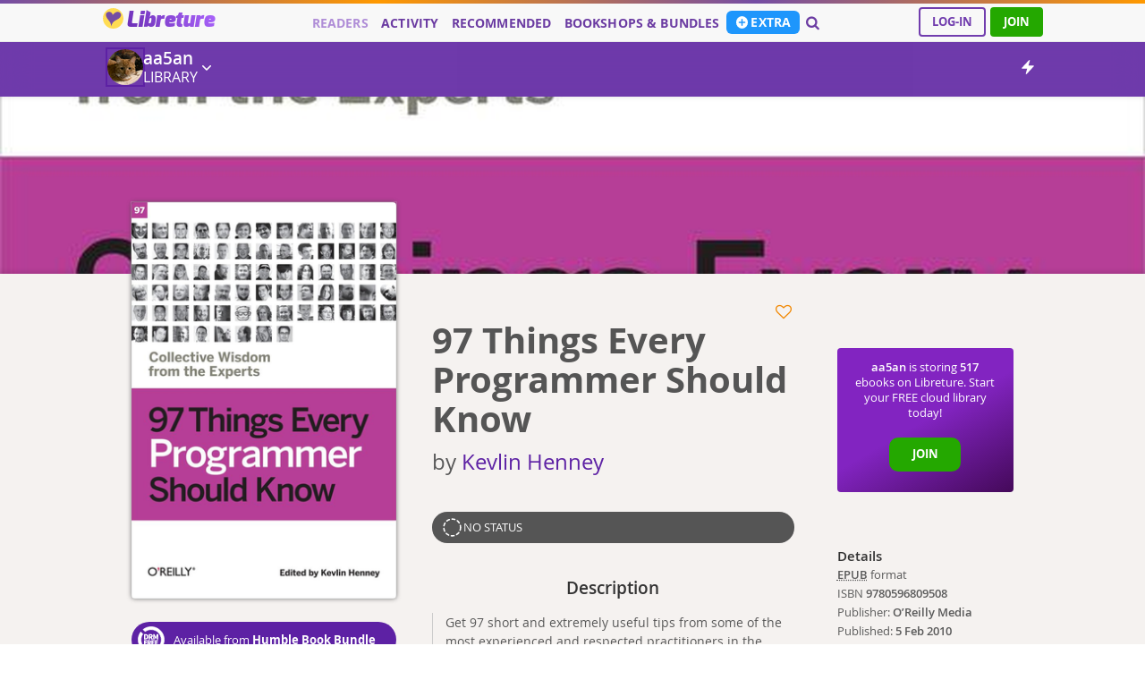

--- FILE ---
content_type: text/html; charset=utf-8
request_url: https://libreture.com/library/aa5an/book/97-things-every-programmer-should-know/
body_size: 8509
content:

<!DOCTYPE html >

<html lang="en" dir="ltr">
    <head>
        <title>97 Things Every Programmer Should Know by Kevlin Henney - Libreture</title>
		<meta name="description" content="97 Things Every Programmer Should Know by Kevlin Henney from aa5an's library." />
		
		<meta http-equiv="Content-Type" content="text/html; charset=utf-8" />
		<meta name="viewport" content="width=device-width, initial-scale=1.0">
		<meta name="googlebot" content="index, follow, noodp" />
		<meta name='ROBOTS' content='index, follow, all' />
		<link rel="sitemap" type="application/xml" title="Sitemap" href="/sitemap.xml" />
		<link rel="canonical" href="https://libreture.com/library/aa5an/book/97-things-every-programmer-should-know/">
		
		
		
		<link rel="manifest" href="/static/manifest.json" />
		<link rel="author" href="/static/humans.txt" />
		
		<!-- Pre-load -->
		<link rel="preload" href="/static/css/styles.css" as="style" />
		<link rel="preload" href="/static/css/exo/stylesheet.css" as="style" />
		<link rel="preload" href="/static/css/opensans_regular/stylesheet.css" as="style" />
		<link rel="preload" href="/static/css/opensans_semibold/stylesheet.css" as="style" />
		<link rel="preload" href="/static/css/opensans_bold/stylesheet.css" as="style" />
		<link rel="preload" href="/static/css/fork-awesome/css/fork-awesome.min.css" as="style" />
		
		<link rel="preload" href="/static/js/packages/jquery-3.2.0.min.js" as="script" />
		
		<!-- Icons -->
		<link rel="shortcut icon" type="image/svg+xml" href="/static/images/icons/browser-logo.svg" />
		<link rel="icon" type="image/svg+xml" href="/static/images/icons/browser-logo.svg">
		<link href="/static/images/icons/browser-logo.svg" rel="icon" />
		
		<!-- Styles -->
		<link rel="stylesheet" type="text/css" href="/static/css/styles.css">
		<link rel="stylesheet" type="text/css" href="/static/css/exo/stylesheet.css">
		<link rel="stylesheet" type="text/css" href="/static/css/opensans_regular/stylesheet.css">
		<link rel="stylesheet" type="text/css" href="/static/css/opensans_semibold/stylesheet.css">
		<link rel="stylesheet" type="text/css" href="/static/css/opensans_bold/stylesheet.css">
		<link rel="stylesheet" type="text/css" href="/static/css/fork-awesome/css/fork-awesome.min.css">
        
		

		<!-- Twitter Card -->
		<meta name="twitter:card" content="summary_large_image" />

		<!--  Open Graph Data  -->
		<meta property="og:type"            content="book" />
		<meta property="og:title"           content="97 Things Every Programmer Should Know" />
		<meta property="og:image:alt" 		content="Libreture - your ebook cloud library">
		<meta property="og:description"     content="97 Things Every Programmer Should Know by Kevlin Henney from aa5an's library." />
		<meta property="og:image"           content="https://libreture.com/media/cache/20/cb/20cb333a3074f44e2e2b8e3464d5dc7d.png" />
		<meta property="og:locale"          content="en_GB" />
		<meta property="og:site_name"       content="Libreture.com" />
		<meta property="og:url"       		content="https://libreture.com/library/aa5an/book/97-things-every-programmer-should-know/" />
		<meta property="og:image:width" 	content="1200">
		<meta property="og:image:height" 	content="630">
		
		
		<meta property="og:book:author"		content="Kevlin Henney" />
		
		
        <script src="/static/js/packages/jquery-3.2.0.min.js" type="application/javascript"></script>
		
		<!-- Plausible Analytics -->
		<script defer file-types="epub,mobi,pdf,azw3,cbr,cbz" data-domain="libreture.com" src="https://plausible.io/js/script.outbound-links.file-downloads.js"></script>
		<script>window.plausible = window.plausible || function() { (window.plausible.q = window.plausible.q || []).push(arguments) }</script>
		<!-- / Plausible Analytics -->
		
		<!-- Tally Forms -->
		<script async src="https://tally.so/widgets/embed.js"></script>
		
		
		
        
    





    </head>
	<body>
		<header>
			<div class="strip"></div>
			

			<ul class="global-notifications">
					
					
					
					
				
			</ul>
			<div id="banner">
				
				<h2><a href="/"  ><img src="/static/images/icons/browser-logo.svg" id="logo" alt="" width="23px" loading="lazy" />Libreture</a></h2>
				<input type="checkbox" class="openSidebarMenu" id="openSidebarMenu">
				<label for="openSidebarMenu" class="sidebarIconToggle">
					<div class="spinner diagonal part-1"></div>
					<div class="spinner horizontal"></div>
					<div class="spinner diagonal part-2"></div>
				</label>
				<div id="sidebarMenu">
					<ul class="sidebarMenuInner">
						<li><a href='/libraries/' class="selected">Readers</a></li>
						
						<li><a href="/activity/" >Activity</a></li>
						
						<li><a href="/recommendations/" >Recommended</a></li>
						
						<li><a href="/bookshops/" >Bookshops &amp; Bundles</a></li>
						<!--<li><a href="/page/bundles" >Bundles</a></li>-->
						<li><a href="/plans" >Extra</a></li>
						
						<!--<li><a href="/blog/" >Blog</a></li>-->
						<li style="margin-top: 0.2em;">
							<form action="/search/" method="GET" name="search" id="search-menu" role="search">
								<input type="search" name="q" id="id_q"> <input id="search-button" type="submit" value="Search" />
							</form>
						</li>
					</ul>
				</div>
				<nav>
					<ul id="user-menu">
						
						<!--<li><a href="/plans"><span style="font-family: open_sansregular;">Upgrade Storage</span> Pricing</a></li>-->
						<li style="margin-right: 5px;"><a href="/login/" class="login login-signup">Log-in</a></li>
						<li><a href="/register/" class="join login-signup">Join</a></li>
						
					</ul>
					<ul id="main-menu">
						
						<li><a href='/libraries/' class="selected">Readers</a></li>
						
						<li><a href="/activity/" >Activity</a></li>
						
						<li><a href="/recommendations/" >Recommended</a></li>
						
						<li><a href="/bookshops/" >Bookshops &amp; Bundles</a></li>
						<li><a href="/plans" style="background: var(--secondary-button);color: #fff;border-radius: 6px;padding: 3px 10px;display: flex;font-size: 1em;font-family: open_sansbold;"><svg xmlns="http://www.w3.org/2000/svg" viewBox="0 0 16 16" fill="currentColor" class="w-4 h-4" style="width: 1.1em;margin-right: 2px;"><path fill-rule="evenodd" d="M8 15A7 7 0 1 0 8 1a7 7 0 0 0 0 14Zm.75-10.25v2.5h2.5a.75.75 0 0 1 0 1.5h-2.5v2.5a.75.75 0 0 1-1.5 0v-2.5h-2.5a.75.75 0 0 1 0-1.5h2.5v-2.5a.75.75 0 0 1 1.5 0Z" clip-rule="evenodd"></path></svg>Extra</a></li>
						
						<li><a href="/search/" ><i class="fa fa-search" aria-hidden="true" style="font-size: 1.1em;" title="Search for ebooks..."></i></a></li>
					</ul>
				</nav>
			</div>
		</header>
		<div id="page">
			<ul class="notifications">
				<!--<li></li>-->
				
					<!--<li></li>-->
					
				
				
				
			</ul>
			

    
<div id="library-menu">
	<div id="container">
		<div id="big-menu">
			<button>
				<img src="/media/cache/e5/fd/e5fd3b6a178e5b65d3564e5bd9387a93.png" class="avatar" alt="" width="40" height="40" />
				<h1>aa5an<br /><span>Library</span></h1>
				<svg xmlns="http://www.w3.org/2000/svg" viewBox="0 0 20 20" fill="currentColor" class="w-5 h-5">
				  <path fill-rule="evenodd" d="M5.22 8.22a.75.75 0 0 1 1.06 0L10 11.94l3.72-3.72a.75.75 0 1 1 1.06 1.06l-4.25 4.25a.75.75 0 0 1-1.06 0L5.22 9.28a.75.75 0 0 1 0-1.06Z" clip-rule="evenodd"></path>
				</svg>
			</button>
			<div  id="big-menu-content">
				<ul class="list">	    
					


    <li><a href="/library/aa5an/?status="
           >
        All Books <span class="book-count">517</span></a>
    </li>

    <li><a href="/library/aa5an/?status=read"
           >
        Read <span class="book-count">17</span></a>
    </li>

    <li><a href="/library/aa5an/?status=reading"
           >
        Currently Reading <span class="book-count">1</span></a>
    </li>

    <li><a href="/library/aa5an/?status=to_read"
           >
        To Read <span class="book-count">7</span></a>
    </li>

    <li><a href="/library/aa5an/?status=given_up"
           >
        Given Up <span class="book-count">2</span></a>
    </li>

    <li><a href="/library/aa5an/?status=favourites"
           >
        Favourites <span class="book-count">1/10</span></a>
    </li>

    <li><a href="/library/aa5an/?status=next_to_read"
           >
        Next 10 <span class="book-count">10/10</span></a>
    </li>

    <li><a href="/library/aa5an/?status=wishlist"
           >
        Wishlist <span class="book-count">4</span></a>
    </li>

    <li><a href="/library/aa5an/?status=recommendations"
           >
        Recommendations <span class="book-count">2</span></a>
    </li>


				</ul>
			</div>
		</div>
		<div id="library-mini-menu">
			<a href="/library/aa5an/activity" title="Activity">
				<svg xmlns="http://www.w3.org/2000/svg" viewBox="0 0 24 24" fill="#fff" class="w-6 h-6">
					<path fill-rule="evenodd" d="M14.615 1.595a.75.75 0 01.359.852L12.982 9.75h7.268a.75.75 0 01.548 1.262l-10.5 11.25a.75.75 0 01-1.272-.71l1.992-7.302H3.75a.75.75 0 01-.548-1.262l10.5-11.25a.75.75 0 01.913-.143z" clip-rule="evenodd" />
				</svg></a>
			
		</div>
		
	</div>
</div>


<div id="content">
	
		<div id="book-banner" style="background-image: url(/media/cache/62/a7/62a72aeb5f14dbab71545bd4f267921f.png);"></div>
    
	<div id="book-page" itemscope="" itemtype="http://schema.org/Book">
		<link itemprop="mainEntityOfPage" href="https://libreture.com/library/aa5an/book/97-things-every-programmer-should-know/" />
		<link itemprop="url" href="https://libreture.com/library/aa5an/book/97-things-every-programmer-should-know/" />
        <meta itemprop="bookFormat" content="EBook/epub"/>
		

<div id="image-block">
    
        <img src="/media/cache/4e/a2/4ea2b0c96fc2a91d9ebdbe9209bf9bd0.png" alt="97 Things Every Programmer Should Know cover image." width="300" id="cover" itemprop="image">
    
	
		<div id="bookshop">
			<img src="/static/images/drm-free-white.svg" alt="DRM-free"><span>Available from <a href="https://humblebundle.com/books" target="_blank" class="bookshop" onclick="_paq.push(['trackEvent', 'Bookshop Link', 'Book Page', 'Humble Book Bundle']);">Humble Book Bundle</a></span>
		</div>
	
	
		<div id="sharing-bar">
			<!-- The text field -->
			<input type="text" value="97 Things Every Programmer Should Know by Kevlin Henney from aa5an's Libreture library. https://libreture.com/library/aa5an/book/97-things-every-programmer-should-know/" id="myInput" style="display: none;">

			<!-- The button used to copy the text -->
			<div class="tooltip">
				<a onclick="myFunction()" onmouseout="outFunc()" class="copy-to-share">
					<span class="tooltiptext" id="myTooltip">Copy to clipboard</span>Share<svg xmlns="http://www.w3.org/2000/svg" viewBox="0 0 20 20" fill="currentColor" class="w-5 h-5">
					  <path d="M13 4.5a2.5 2.5 0 1 1 .702 1.737L6.97 9.604a2.518 2.518 0 0 1 0 .792l6.733 3.367a2.5 2.5 0 1 1-.671 1.341l-6.733-3.367a2.5 2.5 0 1 1 0-3.475l6.733-3.366A2.52 2.52 0 0 1 13 4.5Z" />
					</svg>
				</a>
			</div>

			<script>
			function myFunction() {
			  var copyText = document.getElementById("myInput");
			  copyText.select();
			  copyText.setSelectionRange(0, 99999);
			  navigator.clipboard.writeText(copyText.value);
			  
			  var tooltip = document.getElementById("myTooltip");
			  tooltip.innerHTML = "Copied!";
			}

			function outFunc() {
			  var tooltip = document.getElementById("myTooltip");
			  tooltip.innerHTML = "Copy to clipboard";
			}
			</script>
		</div>
	
</div>

		<div id="detail-block">
			
				
					<a href="/library/aa5an/book/97-things-every-programmer-should-know/wishlist/add/" class="add-to-wishlist" title="Add 97 Things Every Programm… to Wishlist"><i class="fa fa-heart-o" aria-hidden="true"></i></a>
				
			
			
			<h1 itemprop="name">97 Things Every Programmer Should Know</h1>
			<div id="authorBlock">
				<h2>by <a href="/search/?q=Kevlin Henney&library_type=all"><span itemprop="author" itemscope itemtype="http://schema.org/Person"><span itemprop="name">Kevlin Henney</span></span></a></h2>
			</div>
			<div id="status-bar">
				
				
					<span class="status">
						<svg xmlns="http://www.w3.org/2000/svg" fill="none" viewBox="0 0 24 24" stroke-width="1.5" stroke="currentColor" class="w-6 h-6" style="stroke-dasharray: 3;">
						  <path stroke-linecap="round" stroke-linejoin="round" d="M21 12a9 9 0 11-18 0 9 9 0 0118 0z" />
						</svg>No Status
					</span>
				
				
				
				<div id="status-list">
					
									
					
				</div>
			</div>
			
			
				<h3 style="margin-top: 2em;">Description</h3>
				<div id="description" itemprop="description">Get 97 short and extremely useful tips from some of the most experienced and respected practitioners in the industry, including Uncle Bob Martin, Scott Meyers, Dan North, Linda Rising, Udi Dahan, Neal Ford, and many more. They encourage you to stretch yourself by learning new languages, looking at problems in new ways, following specific practices, taking responsibility for your work, and becoming as good at the entire craft of programming as you possibly can.</div>
			
			
			
			
		</div>
		
			

	<div class="cta-box book-aside">
		<p><strong>aa5an</strong> is storing <strong>517</strong> ebooks on Libreture. Start your FREE cloud library today!</p>
		<a href="/register/" class="join-button">Join</a>
	</div>


		
		

		<div id="book-details">
	<h3>Details</h3>
	<ul>
		<li><strong><abbr title=
			
				"Compatible with most e-reader devices & apps (except Kindle)"
			
			>EPUB</abbr></strong> format
			
		</li>
		
			<meta itemprop="isbn" content="9780596809508"/>
			<li>ISBN <strong>9780596809508</strong></li>
		
		<div id="publisher-block">
		
			<meta itemprop="publisher" content="O’Reilly Media"/>
			<li>Publisher: <strong>O’Reilly Media</strong></li>
		
		</div>
		<div id="date-block">
		
			<meta itemprop="published_date" content="5 Feb 2010"/>
			<li>Published: <strong>5 Feb 2010</strong></li>
		
		</div>
		<li>File Size <strong>2.1 MB</strong></li>
	</ul>
	
	<h3>Activity</h3>
	<ul>
		<li>Added <strong title="10:40 p.m. - Monday, 13th of June, 2022">13 Jun 2022</strong></li>
	</ul>
</div>


    

	</div>
</div>

	<div id="promo-box">
		<div>
			<h2>Discover indie ebooks</h2>
			<p style="margin: 1em 0 0 0;"><strong>Store your DRM-free ebooks, track your reading, and discover DRM-free bookshops.</strong></p>
		 </div>
		 <div>
			<div class="cta" style="clear: both;">
		<a href="/register/" class="join-button">Join Libreture</a>
</div>

			<p style="font-style: italic;margin-top: 0.8em;">Readers are storing <strong style="border-radius: 0 0 400px 15px/0 0 20px 5px;border-bottom: 3px solid #ff9900f2;">20,362</strong> DRM-free ebooks with Libreture.</p>
		 </div>
	</div>



		</div>
		<footer>
			<section class="central">
				<ul class="footer-menu">
					<li>
						<svg xmlns="http://www.w3.org/2000/svg" fill="none" viewBox="0 0 24 24" stroke-width="1.5" stroke="currentColor" class="w-6 h-6" style="" loading="lazy">
						  <path stroke-linecap="round" stroke-linejoin="round" d="M12 9v6m3-3H9m12 0a9 9 0 1 1-18 0 9 9 0 0 1 18 0Z"></path>
						</svg>
						<a href="/plans">Extra</a>
					</li>
					<li>
						<svg xmlns="http://www.w3.org/2000/svg" fill="none" viewBox="0 0 24 24" stroke-width="1.5" stroke="currentColor" class="w-6 h-6" loading="lazy">
						  <path stroke-linecap="round" stroke-linejoin="round" d="M12 7.5h1.5m-1.5 3h1.5m-7.5 3h7.5m-7.5 3h7.5m3-9h3.375c.621 0 1.125.504 1.125 1.125V18a2.25 2.25 0 0 1-2.25 2.25M16.5 7.5V18a2.25 2.25 0 0 0 2.25 2.25M16.5 7.5V4.875c0-.621-.504-1.125-1.125-1.125H4.125C3.504 3.75 3 4.254 3 4.875V18a2.25 2.25 0 0 0 2.25 2.25h13.5M6 7.5h3v3H6v-3Z" />
						</svg>
						<a href="/blog">Blog</a>
					</li>
					<li>
						<svg xmlns="http://www.w3.org/2000/svg" fill="none" viewBox="0 0 24 24" stroke-width="1.5" stroke="currentColor" class="w-6 h-6" loading="lazy">
						  <path stroke-linecap="round" stroke-linejoin="round" d="M15.75 10.5V6a3.75 3.75 0 1 0-7.5 0v4.5m11.356-1.993 1.263 12c.07.665-.45 1.243-1.119 1.243H4.25a1.125 1.125 0 0 1-1.12-1.243l1.264-12A1.125 1.125 0 0 1 5.513 7.5h12.974c.576 0 1.059.435 1.119 1.007ZM8.625 10.5a.375.375 0 1 1-.75 0 .375.375 0 0 1 .75 0Zm7.5 0a.375.375 0 1 1-.75 0 .375.375 0 0 1 .75 0Z" />
						</svg>
						<a href="/bookshops">DRM-free Bookshops &amp; Bundles</a>
					</li>
					<li>
						<svg xmlns="http://www.w3.org/2000/svg" fill="none" viewBox="0 0 24 24" stroke-width="1.5" stroke="currentColor" class="w-6 h-6" loading="lazy">
						  <path stroke-linecap="round" stroke-linejoin="round" d="M8.25 6.75h12M8.25 12h12m-12 5.25h12M3.75 6.75h.007v.008H3.75V6.75Zm.375 0a.375.375 0 1 1-.75 0 .375.375 0 0 1 .75 0ZM3.75 12h.007v.008H3.75V12Zm.375 0a.375.375 0 1 1-.75 0 .375.375 0 0 1 .75 0Zm-.375 5.25h.007v.008H3.75v-.008Zm.375 0a.375.375 0 1 1-.75 0 .375.375 0 0 1 .75 0Z" />
						</svg>
						<a href="/blog/alternatives-goodreads/">Goodreads Alternatives</a>
					</li>
					<li>
						<svg xmlns="http://www.w3.org/2000/svg" fill="none" viewBox="0 0 24 24" stroke-width="1.5" stroke="currentColor" class="w-6 h-6" loading="lazy">
						  <path stroke-linecap="round" stroke-linejoin="round" d="M21.75 6.75v10.5a2.25 2.25 0 0 1-2.25 2.25h-15a2.25 2.25 0 0 1-2.25-2.25V6.75m19.5 0A2.25 2.25 0 0 0 19.5 4.5h-15a2.25 2.25 0 0 0-2.25 2.25m19.5 0v.243a2.25 2.25 0 0 1-1.07 1.916l-7.5 4.615a2.25 2.25 0 0 1-2.36 0L3.32 8.91a2.25 2.25 0 0 1-1.07-1.916V6.75" />
						</svg>
						<a href="/blog#newsletter"><em>The TOC</em> newsletter</a>
					</li>
					<li>
						<svg xmlns="http://www.w3.org/2000/svg" fill="none" viewBox="0 0 24 24" stroke-width="1.5" stroke="currentColor" class="w-6 h-6" loading="lazy">
						  <path stroke-linecap="round" stroke-linejoin="round" d="M20.25 8.511c.884.284 1.5 1.128 1.5 2.097v4.286c0 1.136-.847 2.1-1.98 2.193-.34.027-.68.052-1.02.072v3.091l-3-3c-1.354 0-2.694-.055-4.02-.163a2.115 2.115 0 0 1-.825-.242m9.345-8.334a2.126 2.126 0 0 0-.476-.095 48.64 48.64 0 0 0-8.048 0c-1.131.094-1.976 1.057-1.976 2.192v4.286c0 .837.46 1.58 1.155 1.951m9.345-8.334V6.637c0-1.621-1.152-3.026-2.76-3.235A48.455 48.455 0 0 0 11.25 3c-2.115 0-4.198.137-6.24.402-1.608.209-2.76 1.614-2.76 3.235v6.226c0 1.621 1.152 3.026 2.76 3.235.577.075 1.157.14 1.74.194V21l4.155-4.155" />
						</svg>
						<a href="#tally-open=wALzRB&tally-layout=modal&tally-width=380&tally-emoji-animation=heart-beat&tally-auto-close=3000">Contact Kevin</a>
				</ul>
				<ul class="footer-menu">
					<h3>Why Libreture?</h3>
					<li><a href="/page/vs-goodreads">Libreture vs. Goodreads</a></li>
					<li><a href="/page/vs-dropbox">Libreture vs. Dropbox</a></li>
					<li><a href="/page/vs-thestorygraph">Libreture vs. The StoryGraph</a></li>
					<li><a href="/page/opds">OPDS Feed</a></li>
					<li><a href="/page/privacy-your-data">Privacy &amp; Your Data</a></li>
					<li><a href="/page/price-fair-tax">Pricing &amp; Fair Tax</a></li>
					
				</ul>
				<ul class="footer-menu">
					<h3>About</h3>
					<li><a href="/page/about">About Libreture</a></li>
					<li><a href="/page/how-libreture-works">How Libreture Works</a></li>
					<li><a href="/page/why-i-built-libreture">Why I built Libreture</a></li>
					<li><a href="/page/privacy">Privacy Policy</a></li>
					<li><a href="/page/terms">Terms of Use</a></li>
				</ul>
				<ul class="footer-menu">
					<h3>Community &amp; Support</h3>
					<li>
						<svg xmlns="http://www.w3.org/2000/svg" class="h-6 w-6" fill="none" viewBox="0 0 24 24" stroke="currentColor" stroke-width="1.5" loading="lazy">
							<path stroke-linecap="round" stroke-linejoin="round" d="M6.633 10.25c.806 0 1.533-.446 2.031-1.08a9.041 9.041 0 0 1 2.861-2.4c.723-.384 1.35-.956 1.653-1.715a4.498 4.498 0 0 0 .322-1.672V2.75a.75.75 0 0 1 .75-.75 2.25 2.25 0 0 1 2.25 2.25c0 1.152-.26 2.243-.723 3.218-.266.558.107 1.282.725 1.282m0 0h3.126c1.026 0 1.945.694 2.054 1.715.045.422.068.85.068 1.285a11.95 11.95 0 0 1-2.649 7.521c-.388.482-.987.729-1.605.729H13.48c-.483 0-.964-.078-1.423-.23l-3.114-1.04a4.501 4.501 0 0 0-1.423-.23H5.904m10.598-9.75H14.25M5.904 18.5c.083.205.173.405.27.602.197.4-.078.898-.523.898h-.908c-.889 0-1.713-.518-1.972-1.368a12 12 0 0 1-.521-3.507c0-1.553.295-3.036.831-4.398C3.387 9.953 4.167 9.5 5 9.5h1.053c.472 0 .745.556.5.96a8.958 8.958 0 0 0-1.302 4.665c0 1.194.232 2.333.654 3.375Z" />
						</svg>
						<a href="https://alternativeto.net/software/libreture/about/" target="_blank">Rate on AlternativeTo</a>
					</li>
					<li>
						<svg xmlns="http://www.w3.org/2000/svg" class="h-6 w-6" fill="none" viewBox="0 0 24 24" stroke="currentColor" stroke-width="1.5" loading="lazy">
							<path stroke-linecap="round" stroke-linejoin="round" d="M14.828 14.828a4 4 0 01-5.656 0M9 10h.01M15 10h.01M21 12a9 9 0 11-18 0 9 9 0 0118 0z"></path>
						</svg>
						<a href="https://senja.io/p/libreture/r/WF7jJg" target="_blank">Share a Testimonial</a>
					</li>
					<li>
						<svg xmlns="http://www.w3.org/2000/svg" fill="none" viewBox="0 0 24 24" stroke-width="1.5" stroke="currentColor" class="w-6 h-6" loading="lazy">
						  <path stroke-linecap="round" stroke-linejoin="round" d="M9 6.75V15m6-6v8.25m.503 3.498l4.875-2.437c.381-.19.622-.58.622-1.006V4.82c0-.836-.88-1.38-1.628-1.006l-3.869 1.934c-.317.159-.69.159-1.006 0L9.503 3.252a1.125 1.125 0 00-1.006 0L3.622 5.689C3.24 5.88 3 6.27 3 6.695V19.18c0 .836.88 1.38 1.628 1.006l3.869-1.934c.317-.159.69-.159 1.006 0l4.994 2.497c.317.158.69.158 1.006 0z" />
						</svg>
						<a href="https://feedback.libreture.com" target="_blank">Roadmap</a>
					</li>
					<li>
						<svg xmlns="http://www.w3.org/2000/svg" fill="none" viewBox="0 0 24 24" stroke-width="1.5" stroke="currentColor" class="w-6 h-6" loading="lazy">
						  <path stroke-linecap="round" stroke-linejoin="round" d="M12 18v-5.25m0 0a6.01 6.01 0 001.5-.189m-1.5.189a6.01 6.01 0 01-1.5-.189m3.75 7.478a12.06 12.06 0 01-4.5 0m3.75 2.383a14.406 14.406 0 01-3 0M14.25 18v-.192c0-.983.658-1.823 1.508-2.316a7.5 7.5 0 10-7.517 0c.85.493 1.509 1.333 1.509 2.316V18" />
						</svg>
						<a href="https://feedback.libreture.com/feature-requests" target="_blank">Request a Feature</a>
					</li>
					<li>
						<svg xmlns="http://www.w3.org/2000/svg" fill="none" viewBox="0 0 24 24" stroke-width="1.5" stroke="currentColor" class="w-6 h-6" loading="lazy">
						  <path stroke-linecap="round" stroke-linejoin="round" d="M12 12.75c1.148 0 2.278.08 3.383.237 1.037.146 1.866.966 1.866 2.013 0 3.728-2.35 6.75-5.25 6.75S6.75 18.728 6.75 15c0-1.046.83-1.867 1.866-2.013A24.204 24.204 0 0112 12.75zm0 0c2.883 0 5.647.508 8.207 1.44a23.91 23.91 0 01-1.152 6.06M12 12.75c-2.883 0-5.647.508-8.208 1.44.125 2.104.52 4.136 1.153 6.06M12 12.75a2.25 2.25 0 002.248-2.354M12 12.75a2.25 2.25 0 01-2.248-2.354M12 8.25c.995 0 1.971-.08 2.922-.236.403-.066.74-.358.795-.762a3.778 3.778 0 00-.399-2.25M12 8.25c-.995 0-1.97-.08-2.922-.236-.402-.066-.74-.358-.795-.762a3.734 3.734 0 01.4-2.253M12 8.25a2.25 2.25 0 00-2.248 2.146M12 8.25a2.25 2.25 0 012.248 2.146M8.683 5a6.032 6.032 0 01-1.155-1.002c.07-.63.27-1.222.574-1.747m.581 2.749A3.75 3.75 0 0115.318 5m0 0c.427-.283.815-.62 1.155-.999a4.471 4.471 0 00-.575-1.752M4.921 6a24.048 24.048 0 00-.392 3.314c1.668.546 3.416.914 5.223 1.082M19.08 6c.205 1.08.337 2.187.392 3.314a23.882 23.882 0 01-5.223 1.082" />
						</svg>
						<a href="https://feedback.libreture.com/bugs" target="_blank">Report a Bug</a>
					</li>
					<li style="margin-top: 10px">
						<svg xmlns="http://www.w3.org/2000/svg" fill="none" viewBox="0 0 24 24" stroke-width="1.5" stroke="currentColor" class="w-6 h-6" loading="lazy">
						  <path stroke-linecap="round" stroke-linejoin="round" d="M16.712 4.33a9.027 9.027 0 011.652 1.306c.51.51.944 1.064 1.306 1.652M16.712 4.33l-3.448 4.138m3.448-4.138a9.014 9.014 0 00-9.424 0M19.67 7.288l-4.138 3.448m4.138-3.448a9.014 9.014 0 010 9.424m-4.138-5.976a3.736 3.736 0 00-.88-1.388 3.737 3.737 0 00-1.388-.88m2.268 2.268a3.765 3.765 0 010 2.528m-2.268-4.796a3.765 3.765 0 00-2.528 0m4.796 4.796c-.181.506-.475.982-.88 1.388a3.736 3.736 0 01-1.388.88m2.268-2.268l4.138 3.448m0 0a9.027 9.027 0 01-1.306 1.652c-.51.51-1.064.944-1.652 1.306m0 0l-3.448-4.138m3.448 4.138a9.014 9.014 0 01-9.424 0m5.976-4.138a3.765 3.765 0 01-2.528 0m0 0a3.736 3.736 0 01-1.388-.88 3.737 3.737 0 01-.88-1.388m2.268 2.268L7.288 19.67m0 0a9.024 9.024 0 01-1.652-1.306 9.027 9.027 0 01-1.306-1.652m0 0l4.138-3.448M4.33 16.712a9.014 9.014 0 010-9.424m4.138 5.976a3.765 3.765 0 010-2.528m0 0c.181-.506.475-.982.88-1.388a3.736 3.736 0 011.388-.88m-2.268 2.268L4.33 7.288m6.406 1.18L7.288 4.33m0 0a9.024 9.024 0 00-1.652 1.306A9.025 9.025 0 004.33 7.288" />
						</svg>
						<a href="https://support.libreture.com" target="_blank">Support</a>
					</li>
					<li>
						<svg xmlns="http://www.w3.org/2000/svg" fill="none" viewBox="0 0 24 24" stroke-width="1.5" stroke="currentColor" class="w-6 h-6" loading="lazy">
						  <path stroke-linecap="round" stroke-linejoin="round" d="M9.879 7.519c1.171-1.025 3.071-1.025 4.242 0 1.172 1.025 1.172 2.687 0 3.712-.203.179-.43.326-.67.442-.745.361-1.45.999-1.45 1.827v.75M21 12a9 9 0 11-18 0 9 9 0 0118 0zm-9 5.25h.008v.008H12v-.008z" />
						</svg>
						<a href="https://support.libreture.com/faq" target="_blank">FAQ</a>
					</li>
					<li>
						<svg xmlns="http://www.w3.org/2000/svg" fill="none" viewBox="0 0 24 24" stroke-width="1.5" stroke="currentColor" class="w-6 h-6" loading="lazy">
						  <path stroke-linecap="round" stroke-linejoin="round" d="M9 12.75L11.25 15 15 9.75m-3-7.036A11.959 11.959 0 013.598 6 11.99 11.99 0 003 9.749c0 5.592 3.824 10.29 9 11.623 5.176-1.332 9-6.03 9-11.622 0-1.31-.21-2.571-.598-3.751h-.152c-3.196 0-6.1-1.248-8.25-3.285z" />
						</svg>
						<a href="https://status.libreture.com">Status</a>
					</li>
				</ul>
			</section>
			<iframe src="https://status.libreture.com/badge?theme=dark" width="250" height="30" frameborder="0" scrolling="no"></iframe>
			<div id="footer-social">
				 <a href="https://bsky.app/profile/libreture.com" target="_blank" rel="me">
					 <svg xmlns="http://www.w3.org/2000/svg" viewBox="0 0 24 24" fill="currentColor" class="w-6 h-6" style="width: 34px;" loading="lazy">
					  <path fill-rule="evenodd" d="M4.5 7.5a3 3 0 013-3h9a3 3 0 013 3v9a3 3 0 01-3 3h-9a3 3 0 01-3-3v-9z" clip-rule="evenodd"></path>
					</svg>BlueSky</a>
				 <a href="https://mastodon.social/@libreture" target="_blank" rel="me"><i class="fa fa-mastodon" aria-hidden="true"></i>Mastodon</a>
			</div>
			<div id="footer-content">
				<p>&copy; 2017-2026 <a href="//kevinbeynon.com" target="_blank"><strong>Kevin Beynon</strong></a> at <a href="//scarletferret.com" target="_blank"><strong>Scarlet Ferret</strong></a>. All books, covers, and artwork belong to their respective owners.</p>
				<p>Made in <strong>Cumbria, UK</strong> by <a href="//kevinbeynon.com" target="_blank"><strong>Kevin Beynon</strong></a> and in <strong>Nottinghamshire, UK</strong> by <strong>Ashley Argile</strong>, and hosted in the <strong>EU</strong>.</p>
				<p style="margin-top: 1em;"><strong>Content reviewed and improved by</strong><br/><a href="https://wordsonwebsites.co.uk" target="_blank"><img src="https://wordsonwebsites.co.uk/images/words-on-websites-footer.png" alt="Wordson Websites" style="border: none;" loading="lazy" /></a></p>
				<p style="margin-top: 1em;"><i class="fa fa-chain-broken" aria-hidden="true"></i> <strong>Free from Trackers</strong> - <a href="https://themarkup.org/blacklight/?url=libreture.com" target="_blank">Test with <strong>Blacklight</strong></a></p>
				<p style="margin-top: 1em;"><a target="_blank" href="https://betteruptime.com/"><img alt="Better Uptime Website Monitoring" src="https://betteruptime.com/assets/static_assets/badges/dark.png" loading="lazy" width="130px" height="52px" /></a></p>
				<p><a href="http://www.fairtaxpledge.uk" target="_blank"><img src="/static/images/FTP_white-small.png" id="fair-tax-pledge" alt="Fair Tax Pledge" loading="lazy" width="150" height="59" /></a></p>
				<p><img src="/static/images/icons/browser-logo.svg" id="logo" alt="Libreture" width="80px" height="80px style="margin: 20px;" loading="lazy" /></p>
			</div>
		</footer>
	</body>
</html>


--- FILE ---
content_type: text/css
request_url: https://libreture.com/static/css/styles.css
body_size: 21599
content:
/*	Colours

Purple		#927BAD
Grey Text	#595959
*/

:root
{
	
	--home-page-background: /*#0D242F #124B66*/none;
	
	--positive-action: #713DAE;
	--primary-highlight: #f18701;
	--primary-body:	#595959;
	--book-card-header:	#555;
	--page-title: #754DA4;
	--header: #333;
	--yellow: #FECB00;
	--yellow-background-text: #333;
	--main-purple: #5D21A4;
	--fa-icon: #c3c3c3;
	--inline-button-highlight: #FFE064;
	--listing-background: #fff;
	--secondary-button: #1e96fc;
	--secondary-button-active: #5bb4ff;
	--join-button-bg: #24a800;
	--green: #3ec300;
	--warm-background: #F5F2F0;
	--plan-cap: #1e96fc;
	--section-header: #6f6f6f;
	
	--status-bar-bg: #555;
	--status-bar-color: #fff;
	--status-bar-highlight: #FECB00;
	
	--activity-list-background: /*#ffffff69*/none;
	--activity-list-text: inherit;
	--activity-book-title: #424242;
	
	--next-prev-bg: #565656;
	--next-prev-text: #fff;
}


*
{
	margin: 0;
	padding: 0;
	border: none;
	box-sizing: border-box;
}


::-moz-selection
{
	background: hsl(36, 100%, 50%);
	color: #fff;
}


::selection
{
	background: hsl(36, 100%, 50%);
	color: #fff;
}


html
{
	scroll-behaviour: smooth;
	/*scrollbar-color: var(--yellow) #4E1E87;*/
}


body
{
	background: #fff;
	font-family: 'open_sansregular', sans-serif;
	font-size: 1em;
	color: var(--primary-body);
}


.strip
{
	background: linear-gradient(90deg, rgb(117, 77, 164) 0%, rgb(255, 153, 0) 33%, rgb(117, 77, 164) 66%, rgb(255, 153, 0) 100%);
	height: 4px;
}



/*	Universal Styles
======================*/

.flickity-button
{
	background: none !important;
}


.flickity-prev-next-button.next
{
  right: -30px !important;
}


.flickity-prev-next-button.previous
{
  left: -30px !important;
}


.flickity-button-icon
{
  fill: #999 !important;
}


.flickity-button:hover
{
  background: none !important;
}


.flickity-button:hover .flickity-button-icon
{
  fill: var(--primary-highlight) !important;
}


/*.flickity-page-dots
{
	bottom: -10px !important;
}*/

.flickity-page-dots .dot
{
	width: 30px !important;
	height: 4px !important;
	border-radius: 0 !important;
	border-right: none !important;
	background: var(--yellow) !important;
}


/*	Global Notifications
==========================*/

ul.global-notifications li
{
	width: 100%;
	font-size: 1.2em;
	background: hsl(36, 100%, 50%);
	color: hsl(0, 0%, 10%);
	text-align: center;
	list-style: none;
	padding: 0.3em 0;
}


ul.global-notifications li.general, .general
{
	background: /*#401473*/ url('/static/images/notification/idad.png') no-repeat center center;
	/*color: #232323;*/
	padding: 5px 10px;
	background-size: cover;
	font-size: 0.95em;
	color: #5D21A4;
	font-family: open_sansregular;
	margin-bottom: 8px;
	line-height: 1.25;
	display: flex;
	justify-content: center;
	align-items: center;
}


ul.global-notifications li.general a
{
	text-decoration: underline;
}


ul.global-notifications li.general a:hover
{
	text-decoration: none;
}


div.general
{
	background: url('/static/images/notification/idad.png') no-repeat center center;
	color: #232323;
	padding: 0.5em 1em;
	background-size: cover;
	font-size: 1.5em;
	text-align: center;
	border-radius: 4px;
}


div.general p
{
	margin: 0;
}


ul.global-notifications li.mobile-promo
{
	display: none;
}


body header
{
	background: #f6f6f6bd;
	border-bottom: 1px solid #e8e8e8;
	/*position: sticky;
	top: 0;
	z-index: 200;*/
}


body header #banner
{
	color: #585858;
	overflow: auto;
	margin: 0 auto;
	max-width: 1060px;
}


body header #banner h2
{
	margin: 0;
	padding: 7px 0 0 5px;
	font-size: 1.5em;
	font-family: 'ExoBlackItalic', Helvetica, Arial, sans-serif;
	font-weight: normal;
	float: left;
}


body header #banner h2 a
{
    color: #585858;
    background: linear-gradient(60deg,var(--main-purple) 0%,#AD67FF 100%);
    background-clip: text;
    transform: skewX(-10deg);
    -webkit-background-clip: text;
    -webkit-text-fill-color: transparent;
    padding-right: 5px;
}


body header #banner h2 a:hover
{
	color: hsl(36, 100%, 50%);
	text-decoration: none;
}


body header #banner #logo
{
	margin: -2px 3px 0 0;
	vertical-align: text-top;
}


#tagline
{
	font-size: 1.3em;
	font-family: 'open_sanssemibold', sans-serif;
}


h1, h2, h3, h4
{
	color: var(--header);
	font-family: 'open_sansregular', sans-serif;
	font-weight: normal;
	text-align: center;
}


h1
{
	margin: 0 0 0.5em 0.2em;
	font-size: 2.2em;
}


h2
{
	margin: 0 0 1em 0;
	font-size: 2em;
}


h3
{
	margin-top: 0;
}


h3 a
{
	color: hsl(0, 0%, 15%);
	margin-top: 0;
	text-decoration: none;
}


h3 a:hover
{
	text-decoration: none;
}


a
{
	color: var(--main-purple);
	text-decoration: none;
}


a:hover
{
	text-decoration: underline;
	text-decoration-color: #f90;
	text-decoration-thickness: 2px;
}


a.list-button
{
    background: #d9d9d9;
    padding: 0.5em 1.5em;
    border-radius: 6px;
    font-size: 0.9em;
    font-family: open_sanssemibold;
    display: block;
    width: max-content;
    margin: 1em auto !important;
    color: #424242 !important;
    text-decoration: none !important;
}


a.list-button:hover
{
	background: var(--secondary-button-active);
	text-decoration: none;
	color: #fff !important;
}


p
{
	margin-bottom: 0.5em;
}


p strong, li strong
{
	font-family: 'open_sanssemibold', sans-serif;
	font-weight: normal;
}


dl
{
	margin-left: 2em;
}


dt
{
	font-family: 'open_sanssemibold', sans-serif;
	font-weight: normal;
	margin-bottom: 0.3em;
}


dd
{
	margin-bottom: 1.2em;
}


abbr
{
	cursor: help;
}


.small-text
{
	font-size: 0.8em;
	color: #575757;
}


.lock-text
{
	clear: both;
	display: block;
	text-align: right;
	padding-top: 0.6em;
}


.empty-list
{
	text-align: center;
	font-size: 1.5em;
	height: 300px;
}



/*  External Links  */

#ext-links
{
	clear: right;
	margin-top: 2.3em;
	width: 50%;
	float: right;
}

#ext-links a
{
	padding: 3px 4px 3px 4px;
	float: right;
	display: block;
	font-size: 0.8em;
}


#ext-links a:hover
{
	background: hsl(36, 100%, 50%);
	text-decoration: none;
	color: hsl(0, 0%, 100%);
}



/*  Forms  */


label
{
	font-family: 'open_sanssemibold', sans-serif;
	color: hsl(0, 0%, 30%);
	font-size: 1.1em;
}

#paymentform p
{
	margin-bottom: 1.5em;
}


input[type="submit"]
{
    text-decoration: none;
    color: #fff;
    padding: 5px 20px;
    background: var(--positive-action);
    border-radius: 4px;
    font-family: open_sanssemibold;
    margin: 20px auto 0 auto;
    text-transform: uppercase;
}


input[type="submit"]:hover
{
	background: #915BD0;
	cursor: pointer;
}


input:not([type="submit"]):not([type="file"]):not([type="radio"])
{
	padding: 0.5em 0.8em 0.5em 0.8em;
	color: #494949;
	border: 1px solid #ccc;
	margin: 0 0 0.4em 0;
	width: 100%;
	text-align: center;
	font-size: 1em;
	font-family: 'open_sansregular', sans-serif;
	border-radius: 4px;
}


input:not([type="submit"]):not([type="file"]):focus, input:not([type="submit"]):not([type="file"]):hover
{
	border: 1px solid #f90;
}


input#avatar-clear_id
{
	width: auto;
}


img.captcha
{
    vertical-align: middle;
}


#upload-book
{
	margin: 2em auto 1em auto;
	max-width: 500px;
}


/*#upload-book label
{
	text-align: left;
}*/


#upload-book label span
{
	font-size: 0.7em;
	font-family: open_sansregular;
}


/*#upload-book label:hover
{
	background: hsl(36, 100%, 50%);
	color: hsl(0, 0%, 20%);
	cursor: pointer;
}*/


#upload-book select
{
	background: #fff;
	padding: 1em;
	margin: 0.5em 0 -0.45em 0;
	color: #494949;
	border: 1px solid #ccc;
	text-overflow: ellipsis;
	width: 100%;
	border-radius: 4px;
}


#upload-book input[type="file"]
{
    text-align: center;
    margin: 20px;
}


#upload-book label.dropzone
{
    font-family: 'open_sanssemibold', sans-serif;
    font-size: 1.1em;
    background: #F7F7F7;
    padding: 3em;
    margin: 0.5em 0 -0.45em 0;
    color: #494949;
    border: 2px dashed #ccc;
    width: 100%;
    border-radius: 4px;
    display: block;
    cursor: pointer;
}


#upload-book label.dropzone:hover
{
    background: #FFF;
    border: 2px dashed var(--primary-highlight);
}


#upload-book input[type="checkbox"]
{
	
}


#upload-book #id_make_private
{
	width: auto;
	margin: 0;
}


#upload-book select
{
	text-align: center;
}


#upload-book select:focus, #upload-book select:hover
{
	background: hsl(0, 0%, 100%);
	color: hsl(0, 0%, 20%);
	border: 1px solid hsl(36, 100%, 50%);
	cursor: pointer;
}


#upload-book input[type="submit"]
{
	font-size: 20px;
	margin: 0 auto;
	display: block;
}


#upload-book input[type="submit"]:disabled, #upload-book input[type="submit"][disabled]
{
	display: none;
}


#upload-book p
{
	padding-bottom: 2em;
}


#content.form-page
{
	text-align: center;
	padding: 0 2em 2em 2em;
	max-width: 800px;
	margin: 0 auto;
}


.form-page img
{
	margin: 1em 0;
}



/*  Edit Account  */


#accountForm h3
{
	font-size: 1.5em;
	margin: 1.5em 0 0.3em 0;
}


form#details.form-card, form#accountForm.form-card, #deleteaccount.form-card, #update_send_details.form-card
{
	max-width: 500px;
	margin: 30px auto;
	border-top: 1px solid #e8e8e8;
}


form#details img.avatar
{
    margin: 10px 0 0 0;
    border: 5px solid var(--main-purple);
    box-sizing: content-box;
    border-radius: 100px;
	max-width: 100px;
	max-height: 100px;
}
 

#accountForm .library-size
{
	font-family: 'open_sansbold';
}


#accountForm label.subscription
{
	color: var(--header);
	font-size: 1em;
	display: block;
	margin: 0 auto 0.8em auto;
	text-align: left;
	cursor: pointer;
	background: hsl(0, 0%, 93%);
	padding: 1em 0 1.6em 1.5em;
	position: relative;
	box-shadow: 0 1px 3px rgba(0,0,0,0.12), 0 1px 2px rgba(0,0,0,0.24);
	transition: box-shadow 0.3s cubic-bezier(.25,.8,.25,1);
	border-radius: 4px;
}


#accountForm label.subscription .switch
{
	display: none;
}


#accountForm label.subscription input[type="radio"]
{
	display: none;
}


#accountForm label.subscription.selected input[type="radio"]:checked+.switch
{
	display: none;
}


#accountForm label.subscription input[type="radio"]:checked+.switch
{
	display: block;
	height: 100%;
	background: hsl(107, 100%, 33%);
	color: #fff;
	padding: 0 0.5em 1px 0.5em;
	border-right: 4px solid hsl(107, 100%, 33%);
	position: absolute;
	top: 0;
	right: 0;
	border-radius: 0 4px 4px 0;
}


#accountForm label.subscription ul.plan-details
{
	margin: 0 0 0 1em;
	list-style: none;
}

#accountForm h4.title
{
	font-family: ExoBlackItalic;
	font-weight: normal;
	line-height: 1.2em;
	margin: 0 0 0.8em 0;
	text-align: left;
	font-size: 1.4em;
}


#accountForm h4.title span
{
	font-family: 'open_sansregular';
	font-size: 0.7em;
}


#accountForm span.storage
{
	font-family: 'open_sansbold', sans-serif;
	color: var(--secondary-button);
}

#accountForm label.subscription:hover span.storage
{
	color: #fff;
}


#accountForm span.price
{
	font-family: 'open_sanssemibold', sans-serif;
}


#accountForm .description
{
	font-family: open_sansregular;
	margin: 1em 1em 0 0;
}


#accountForm label.subscription.selected
{
	border: 4px solid hsl(36, 100%, 50%);
}


#accountForm label.subscription.selected #selected-plan
{
	background: hsl(36, 100%, 50%);
	color: #fff;
	padding: 0 0.5em 0 0.5em;
	position: absolute;
	top: 0;
	right: 0;
	height: 100%;
}


#accountForm label.subscription:hover
{
	color: #fff;
	background: hsl(107, 100%, 33%);
	box-shadow: 0 14px 28px rgba(0,0,0,0.25), 0 10px 10px rgba(0,0,0,0.22);
}


#accountForm label.subscription:hover h4
{
	color: #fff;
}


#accountForm label.subscription.selected:hover #selected-plan
{
	color: #fff;
	background: hsl(36, 100%, 50%);
}


/*  Main menu  */

ul#main-menu, ul#user-menu
{
	overflow: auto;
	list-style-type: none;
	display: flex;
	align-items: stretch;
	flex-wrap: wrap;
	font-size: 0.9em;
	padding: 0.3em;
	font-weight: normal;
}

ul#main-menu
{
	font-family: open_sansbold;
	text-transform: uppercase;
	letter-spacing: 0.01em;
	justify-content: center;
	padding-left: 2px;
	align-items: center;
	gap: 5px;
}


#sidebarMenu
{
	display: none;
}


input#openSidebarMenu
{
	display: none;
}
	

ul#user-menu
{
	float: right;
	font-family: open_sanssemibold;
	gap: 5px;
	align-items: center;
}


ul#main-menu li a, ul#user-menu li a
{
	text-decoration: none;
	color: #6B3BA2;
	padding: 0.5em 0.5em 0.4em 0.5em;
	display: block;
	width: 100%;
	text-align: center;
}


ul#user-menu li a
{
	color: var(---primary-body);
	clear: both;
}


ul#user-menu li a.plus
{
	background: var(--secondary-button);
	color: #fff;border-radius: 10px;
	padding: 3px 10px;
	display: flex;
	align-items: center;
}


ul#user-menu li a.plus svg
{
	width: 1.1em;
	margin: 0 2px 0 0;
	fill: #fff;
}


ul#main-menu li a:hover, ul#main-menu li a.selected:hover, ul#user-menu li a:hover, ul#user-menu li a.selected:hover
{
	color: #AF8DD7;
}


ul#main-menu li a.selected
{
	color: #AF8DD7;
}


ul#user-menu li .dropdown-content a span
{
	font-family: open_sansregular;
	font-size: 0.8em;
}


ul#user-menu li .dropdown-content a.minor
{
	font-family: open_sansregular;
	color: var(--primary-body);
}


ul#user-menu li .dropdown-content a.minor .fa
{
	font-size: 1.2rem;
	margin-top: 0.1em;
}


ul#user-menu .dropdown-content a .fa
{
	margin: 0.2em 0 0.5em 0.1em;
	color: #6B3BA254;
	width: 37px;
	font-size: 2em;
	float: left;
	display: none;
}


ul#user-menu .dropdown-content a.selected .fa, ul#user-menu .dropdown-content a:hover .fa
{
	/*color: #fff;*/
}


ul#user-menu .dropdown-content hr
{
	border-top: 2px dotted #d9d9d9;
	margin: 5px 0;
}


#search-menu
{
	width: max-content;
}


#search-menu input#id_q
{
	font-size: inherit;
	border: 1px solid transparent;
	border-bottom: 0;
	padding: 0.3em;
	float: left;
	margin: 0;
	width: auto;
	background: #fff;
	color: #754DA4;
	box-shadow: inset 0 1px 4px 0 #ccc;
}


#search-menu input#id_q:focus, #search-menu input#id_q:hover
{
	border: 1px solid transparent;
	border-bottom: 0;
	/*background-image: linear-gradient(132deg, #f4edfc 29.17%, #ffffff 29.17%, #ffffff 50%, #f4edfc 50%, #f4edfc 79.17%, #ffffff 79.17%, #ffffff 100%);*/
	background-image: linear-gradient(132deg, #f4edfc 50%, #ffffff 50%, #ffffff 50%, #f4edfc 50%, #f4edfc 100%, #ffffff 100%, #ffffff 100%);
	background-size: 9.42px 10.46px;
	transition: all 0.3s cubic-bezier(.25,.8,.25,1);
}


#search-menu input[type="submit"]
{
	padding: 0.35em 1em 0.35em 1em;
	font-size: inherit;
	background: #f6f6f6;
	border-radius: 0;
	font-family: open_sansbold;
	color: #6B3BA2;
	text-transform: uppercase;
	letter-spacing: 0.03em;
}


#search-menu input[type="submit"]:hover
{
	color: #AF8DD7;
	cursor: pointer;
}


ul#user-menu li a.login-signup
{
	font-family: open_sansbold;
	text-transform: uppercase;
	border: 2px solid;
	border-radius: 4px;
	font-size: 0.9em;
	padding: 0.4em 1em;
	transition: 0.2s;
	text-decoration: none;
}


ul#user-menu li a.login
{
	border-color: var(--positive-action);
	color: var(--positive-action);
}


ul#user-menu li a.login:hover
{
	color: #fff;
	background: var(--positive-action);
	text-decoration: none;
}


ul#user-menu li a.join
{
	color: #fff;
	background: var(--join-button-bg);
	border-color: var(--join-button-bg);
}


ul#user-menu li a.join:hover
{
	color: #fff;
	background: #41c106;
	border-color: #41c106;
	text-decoration: none;
}


ul#user-menu li a img.avatar
{
	border-radius: 60px;
	vertical-align: middle;
	margin: -0.2em 0.3em 0 0;
	outline: 1px solid var(--positive-action);
}


ul#user-menu li a.upload
{
	margin: 0;
}

/*
ul#user-menu li a.upload svg
{
	width: 24px;
	opacity: 0.9;
}


ul#user-menu li a.upload:hover
{
	background: var(--main-purple);
	color: #fff;
	text-decoration: none
}*/


/*	Dropdown User Menu	*/

li.dropdown
{
	display: inline-block;
	margin-left: 1em;
}


a.dropbtn
{
	font-size: 1.2em;
}


.dropdown-content
{
	display: none;
	position: absolute;
	min-width: max-content;
	box-shadow: 0px 8px 16px 0px rgba(0,0,0,0.2);
	z-index: 1000;
	background: #fff;
	border-radius: 4px;
	/*right: 0;*/
}

.dropdown-content a
{
	padding: 0.5em 0.8em !important;
	text-align: left !important;
}

.dropdown-content a:hover
{

}

.dropdown:hover .dropdown-content
{
	display: block;
}



/*  Page  */

#page
{
	/*overflow: auto;*/
	background: var(--warm-background);
}


#content
{
    padding: 2em 1.5em 4em 1.5em;
    overflow: auto;
    width: 100%;
}


#content.home
{
	padding: 0;
	background: var(--home-page-background);
}


section.central
{
	max-width: 1060px;
	margin: 20px auto 0 auto;
	overflow: auto;
}



/*	Search Home	*/


form#search-home input[type="search"]
{
	display: block;
	margin: 0 auto;
	color: #595959;
	border: 2px solid #FECB00;
	border-radius: 4px;
	font-size: 1.5em;
}


form#search-home input[type="search"]:focus, form#search-home input[type="search"]:hover
{
	border: 2px solid #754DA4;
}


form#search-home #search-button
{
	display: block;
	margin: 0.2em auto;
	font-size: 1.5em;
	background: none;
	color: #754DA4;
	font-family: open_sanssemibold;
	font-weight: normal;
}



/*  Listing  */


#content.listing
{
	background: var(--warm-background);
	padding-bottom: 10em;
	min-height: 500px;
}


/*#content.listing .text-block
{
	width: 60%;
	margin: 0 auto 3em auto;
	padding: 2em 4em 4em 4em;
	background: hsl(0, 0%, 100%);
}*/


#filter-bar
{
    padding: 10px 20px;
    margin: 1em auto;
    width: 100%;
    display: flex;
    align-items: center;
    justify-content: center;
    flex-wrap: wrap;
    background: #dfdfdf;
    border-radius: 4px;
    color: var(--primary-body);
    font-size: 13px;
    gap: 20px;
}


#filter-bar label
{
    font-family: 'open_sansbold', sans-serif;
    color: inherit;
    font-size: inherit;
    cursor: pointer;
}


#filter-bar div > label
{
    font-family: 'open_sansregular';
}


#filter-bar ul#id_bookshop_type, #filter-bar ul#id_formats
{
    text-transform: uppercase;
    list-style: none;
    display: flex;
    align-items: center;
    justify-content: start;
    flex-wrap: wrap;
    gap: 5px;
    margin: 5px 0 0 0;
}


#filter-bar ul li label
{
    padding: 3px 10px;
    border-radius: 6px;
}   


#filter-bar ul#id_bookshop_type li label
{
    background: var(--inline-button-highlight);
}


#filter-bar ul#id_formats li label
{
    background: #1e96fc5e;
}


#filter-bar input[type="checkbox"]
{
    width: unset;
    text-align: unset;
    margin: 0 2px 0 10px;
}


#filter-bar input[type="submit"]
{
    margin: 0 0 0 20px;
    background: var(--secondary-button);
}


#filter-bar input[type="submit"]:hover
{
    background: var(--secondary-button-active);
}


#filter-bar ul#id_formats input, #filter-bar ul#id_bookshop_type input
{
  width: unset;
  text-align: unset;
  margin: 0;
}


#filter-bar #id_name, #filter-bar #id_order
{
  padding: 0.5em 0.8em 0.5em 0.8em;
  color: #494949;
  border: 1px solid #ccc;
  margin: 0;
  width: 100%;
  text-align: center;
  font-size: 1em;
  font-family: 'open_sansregular', sans-serif;
  border-radius: 4px;
  background: #fff;
}


#filter-bar input#id_name, #filter-bar select#id_order option
{
    font-family: 'open_sansbold', sans-serif;
    color: inherit;
    font-size: inherit;
    text-transform: uppercase;
}


#shop-listing
{
	text-align: center;
	max-width: 100%;
	display: flex;
	flex-wrap: wrap;
	justify-content: center;
	margin: 0 auto;
}


#shop-listing .shop
{
	margin: 15px;
	width: 100%;
	background: #fff;
	border-radius: 22px;
	max-width: 400px;
	box-shadow: 0 1px 8px 0px rgba(0,0,0,0.12);
	position: relative;
	padding: 25px;
	text-align: left;
}


#shop-listing .shop.closed
{
    background: #f4f3f3;
    box-shadow: 0 1px 8px 0px rgba(0, 0, 0, 0.07);
}


#shop-listing .closed-text
{
    background: #fff;
    padding: 3px 10px;
    border-radius: 10px;
    font-family: open_sanssemibold;
    color: var(--primary-highlight);
    margin: 1em 0;
}


#shop-listing .shop h2
{
	text-align: left;
	margin: 0 0 20px 0;
	font-size: 20px;
	font-family: open_sansbold;
	line-height: 1.2;
	font-weight: normal;
	color: var(--section-header);
	text-transform: uppercase;
}


#shop-listing .shop .details
{
    margin-bottom: 1em;
}


#shop-listing .shop p
{
	font-size: 0.85em;
}


#shop-listing .shop .description
{
	padding: 10px 0;
	clear: both;
}


#shop-listing .shop h4
{
    text-align: left;
    font-size: 0.9em;
    font-family: open_sanssemibold;
    color: var(--primary-body);
    margin: 0 0 0.2em 0;
}


#shop-listing .shop .shop-type-list, #shop-listing .shop .formats-list
{
    display: flex;
    font-size: 0.75em;
    font-family: open_sansbold;
    text-transform: uppercase;
    gap: 8px;
    align-items: center;
    flex-wrap: wrap;
    margin: 0 0 0.7em 0;
}


#shop-listing .shop .shop-type, #shop-listing .shop .format
{
    background: var(--inline-button-highlight);
    padding: 3px 10px;
    border-radius: 6px;
}


#shop-listing .shop .shop-type
{
    background: var(--inline-button-highlight);
}


#shop-listing .shop .format
{
    background: #1e96fc5e;
}


#shop-listing .shop .visit-link
{
	text-align: right;
}


#shop-listing .shop .visit-link a
{
	font-family: open_sanssemibold;
}


#shop-listing .shop .visit-link .fa
{
	color: var(--main-purple);
	margin-left: 3px;
	font-size: 0.8em;
	vertical-align: top;
}


#shop-listing .shop p.details .bullet
{
	color: var(--inline-button-highlight);
	padding: 0 0.5em;
}


#shop-listing .shop ul, #shop-listing .shop ol
{
	margin: 1em 0 1.2em 2em;
}


#shop-listing .shop ul li, #shop-listing .shop ol li
{
	margin: 0 0 0.5em 0;
}


.cta-box
{
	color: #fff;
	font-family: open_sansregular;
	font-size: 0.8em;
	padding: 1em 1.5em 1.8em 1.5em;
	box-shadow: 0 1px 3px rgba(0,0,0,0.12), 0 1px 2px rgba(0,0,0,0.24);
	background: linear-gradient(150deg, rgb(130, 36, 193) 50%, rgb(68, 9, 89) 100%);
	border-radius: 4px;
	transition: box-shadow 0.3s cubic-bezier(.25,.8,.25,1);
}


.cta-box:hover
{
	/*box-shadow: 0 14px 28px rgba(0,0,0,0.25), 0 10px 10px rgba(0,0,0,0.22);*/
}


.cta-box span
{
	font-family: open_sansbold;
}


.cta-floating
{
	position: fixed;
	bottom: 20px;
	text-align: center;
	width: 250px;
	z-index: 200;
	right: 20px;
	text-decoration: none;
}


#book-page .cta-box
{
	margin-top: 3em;
	font-size: 0.9em;
	line-height: 1.4;
	box-shadow: none;
}


#libreture-lets-you
{
	padding: 1em 0;
	clear: both;
}


#welcome-panel
{
	display: flex;
	flex-wrap: wrap;
	justify-content: center;
	align-content: stretch;
	font-size: 1.2em;
	gap: 1em;
}

#welcome-panel a
{
	width: 270px;
	background: transparent;
	flex-grow: 1;
	flex-shrink: 1;
	box-shadow: none;
	text-decoration: none;
	color: #fff;
	line-height: 1.25;
	padding: 10px;
}


#welcome-panel a:hover
{
	background: #ffffff29;
	border-radius: 16px;
}


a.cta-list
{
	width: 270px;
	position: relative;
	z-index: 100;
	display: inline-block;
	text-align: left;
	background: transparent;
	color: #fff;
	text-decoration: none;
	margin: 0 -1px;
	line-height: 1.5;
	padding: 0.8em 1em 1.2em 0.8em;
	flex-grow: 1;
	flex-shrink: 1;
	box-shadow: none;
}


a.cta-list p
{
	display: table-cell;
	vertical-align: middle;
	height: 75px;
	font-size: 1.1em;
}


a.cta-list:hover
{
	background: #ffffff1f;
}



/*	About Pages
================*/

#about-menu-list > .central
{
	display: flex;
	justify-content: center;
	flex-wrap: wrap;
	background: #fff;
	padding: 20px;
	border-radius: 10px;
	margin-top: 50px;
}


ul.about-menu
{
	list-style: none;
	margin: 10px !important;
	font-family: open_sanssemibold;
	font-size: 0.9em;
	float: left;
	display: block;
	text-align: left;
	color: #6C4797;
}


ul.about-menu h3
{
	font-family: open_sansbold;
	color: inherit;
	margin: 0 0 5px 0;
	text-align: left;
	font-size: 1.1em;
}


ul.about-menu li
{
	margin: 0 0 3px 0 !important;
}


ul.about-menu li a
{
	font-size: 0.9em;
	color: inherit;
	text-decoration: none;
}


ul.about-menu li a:hover, ul.about-menu li a.selected
{
	text-decoration: underline;
}


/* Article  */

.blog-entry
{
	text-align: center;
	max-width: 100%;
	display: flex;
	flex-wrap: wrap;
	justify-content: center;
	margin: 0 auto;
}


.blog-entry .blog-post
{
	margin: 15px;
	width: 100%;
	background: #fff;
	border-radius: 22px;
	max-width: 400px;
	box-shadow: 0 1px 8px 0px rgba(0,0,0,0.12);
	position: relative;
}


img.blog-banner
{
	width: 100%;
	margin: 0 0 15px 0 !important;
	border-radius: 20px 20px 0 0;
}


.blog-entry h2.blog-title
{
	text-align: left !important;
	margin: 0 20px 40px 20px !important;
	font-size: 20px !important;
	font-family: open_sansbold !important;
	line-height: 1.2 !important;
	border: none !important;
}


.blog-entry h2.blog-title a
{
	color: var(--header) !important;
}


.blog-entry h2.blog-title a:hover
{
	text-decoration: none;
	color: var(--main-purple) !important;
}


.blog-entry .blog-post p
{
	margin: 0 20px 20px 20px;
	text-align: left;
	line-height: 1.4;
	font-size: 14px;
	display: none;
}


.blog-entry .blog-post .details
{
	padding: 10px 20px 10px 20px;
	width: 100%;
	text-align: left;
	font-size: 12px;
	text-transform: uppercase;
	opacity: 0.7;
	position: absolute;
	bottom: 0;
}


.blog-entry .blog-post .details .date
{
	font-family: open_sanssemibold;
}


.blog-entry .blog-post .details .category
{
	font-family: open_sansbold;
}


.blog
{
	margin: -100px auto 0 auto !important;
	background: #fff;
	border-radius: 10px 10px 0 0;
}


img.blog-avatar
{
	border-radius: 60px;
	margin: 0 10px 0 0;
	border: 2px solid var(--main-purple);
	float: left;
}


section#article-body
{
	padding: 0 4em;
	display: block;
}


#article-body aside
{
	background: #e3e3e3;
	border-radius: 10px;
	float: right;
	font-size: 0.9em;
	margin: 1em 1em 1em 1.5em;
	padding: 1em 1em 1.5em 1em;
	width: 40%;
}


#article-body aside h2
{
	margin-top: 0.5em;
}


#article-body aside img
{
	display: block;
	margin: 0 auto 0.5em auto;
	max-width: 100%;
	border-radius: 10px;
}


.article
{
	max-width: 700px;
	margin: 0 auto 0 auto;
	padding: 0 0 5em 0 !important;
}


.full
{
	max-width: 100%;
	margin: 0 auto 0 auto;
	padding: 0 0 5em 0 !important;
	color: #4d4d4d;
	background: none !important;
}


.full .article-body
{
	padding: 0;
}


.full .information-panel
{
	display: flex;
	margin: 5em auto;
	flex-wrap: wrap;
	justify-content: space-evenly;
	align-items: center;
}


.full .information-panel.white
{
	padding: 4em 5em;
	background: #fff;
	border-radius: 40px;
}


.full .information-panel .text
{

	padding: 2em 4em;
	max-width: 500px;
	min-width: 400px;
}


.full .information-panel figure
{

}


.full .information-panel .text h2
{
	margin: 0 0 0.3em 0;
}


.blog header h1
{
    margin: 1em 2em 0.5em 2em;
}


.blog header p
{
    margin: 0 4em 30px 4em;
}


.article header, .listing header, .feed-column header, .form-page header
{
    margin: 1em auto;
    text-align: left;
    background: none;
    border: none;
    width: 100%;
    max-width: 1060px;
}


/*
.article header .stripe
{
	width: 90%;
	background: #927BAD;
	color: #fff;
	clip-path: polygon(0% 0px, 100% 0px, 95% 100.00%, 0% 100%);
	text-align: left;
	padding: 0.5em 2em 0.5em 2em;
	position: absolute;
	bottom: 10%;
}
*/


.article header .stripe
{
    width: 100%;
    background: #927BAD;
    color: #fff;
    text-align: left;
    padding: 10px 30px;
    margin: 0 0 40px 0;
    display: flex;
    align-items: center;
}


.stripe a
{
	font-family: open_sansbold;
	color: #fff;
}


.stripe .fa
{
	margin: 0 0.4em;
}


.stripe .category
{
	font-family: open_sanssemibold;
}


.stripe .date
{
	font-style: italic;
	margin-left: 1em;
	font-size: 0.8em;
}


.stripe #sharing-bar
{
    margin: 0 0 0 auto;
}


.stripe a.tweet-button
{
    color: #fff;
	float: right;
	padding: 0 0.5em 0 0;
}


.stripe a.tweet-button:hover
{
    color: #DCD9DF;
}


#article-banner
{
	height: 300px;
	background-repeat: no-repeat;
	background-size: cover;
	background-position: center center;
}


.form-page header
{
    text-align: center;
}


.form-page header h1
{
    text-align: center;
    margin: 1em 0 0.3em 0;
}


.article header h1, .listing header h1, .feed-column header h1, header h1
{
    color: var(--page-title);
    line-height: 1.2em;
    margin: 0;
    font-size: 2em;
    font-family: 'ExoBlackItalic', Helvetica, Arial, sans-serif;
    font-weight: normal;
    text-align: left;
}


.article header h1
{
  margin: 30px 4rem 15px 4rem;
  font-size: 2.7em;
}


.article header p, .listing header p, .feed-column header p
{
    line-height: 1.25em;
    font-family: open_sanssemibold;
    text-align: left;
}


.article header p
{
  margin: 0 4rem 40px 4rem;
  font-size: 1.3em;
}


.article img.wide
{
    margin: 0 auto 1em auto;
	display: block;
	width: 100%;
}

.article img.book
{
    margin: 0.3em 0.5em;
    padding: 5px;
    border: 1px solid #ccc;
    border-radius: 4px;
    box-shadow: 0 1px 3px rgba(0,0,0,0.12), 0 1px 2px rgba(0,0,0,0.24);
    transition: box-shadow 0.3s cubic-bezier(.25,.8,.25,1);
	position: relative;
	z-index: 100;
	display: inline-block;
	text-align: left;
	vertical-align: top;
}


.article .update-box
{
    background: #fff;
    width: fit-content;
    margin: 30px auto;
    padding: 16px 30px 20px 30px;
    border-radius: 10px;
    font-size: 14px;
    border: 1px solid #e6e6e6;
    box-shadow: 0px 2px 3px #e3e3e3a8;
    border-top: 4px solid var(--primary-highlight);
}


.article .extra-info
{
	width: 40%;
	float: right;
	margin: 1em 0 1em 1em;
	font-size: 0.9em;
	padding: 1.5em 1em;
	background: #e3e3e3;
	border-radius: 10px;
}


.article img.gif
{
	margin: 1em auto 2em auto;
	border-radius: 4px;
	box-shadow: 0 1px 3px rgba(0,0,0,0.12), 0 1px 2px rgba(0,0,0,0.24);
	transition: box-shadow 0.3s cubic-bezier(.25,.8,.25,1);
	display: block;
	/*width: 100%;*/
}


.article.faq h3
{
	text-align: left;
	margin: 2.5em 0 1em 0;
	border-top: 1px solid #ddd;
	padding-top: 2em;
}


.article .callout
{
	font-size: 1.3em;
	text-align: center;
	font-family: open_sanssemibold;
	margin: 2em 0;
	font-style: italic;
}


.works-icons
{
	color: var(--yellow);
	margin: 1.3em 0.8em 2em 0;
	float: left;
}


#how-libreture-works
{
	padding: 0 3em;
}


#how-libreture-works h3
{
	font-size: 1em;
	text-align: left;
	color: #754DA4;
	margin-bottom: 0.1em;
}


.article hr
{
	border-bottom: 2px solid #f90;
}


.article .spoiler::-moz-selection
{
	background: #fff;
	color: #000;
}


.article .spoiler::selection
{
	background: #fff;
	color: #000;
}

.article blockquote
{
	margin: 1.5em 1em 2em 2em;
	font-size: 1.1rem;
	font-style: italic;
	font-family: 'Times New Roman', serif;
}


.article h2
{
	font-size: 2em;
	margin: 1em 0 0.3em 0;
	line-height: 1.3em;
	font-family: 'ExoBlackItalic';
	font-weight: normal;
}


.article h3
{
	font-size: 1.4em;
	margin: 35px 0 5px 0;
	font-weight: normal;
	font-family: open_sanssemibold;
	text-align: left;
}


.article h4
{
	font-size: 1.3em;
	margin: 1.5em 0 0.5em 0;
	font-family: open_sanssemibold;
	font-weight: normal;
	color: #754DA4;
}


.article p
{
	margin-bottom: 1.5em;
	line-height: 1.5em;
}


.article ul, .article ol
{
	margin: 1em 0 2em 3em;
}


.article ul li, .article ol li
{
	margin: 0 0 1.1em 0;
}


.article #roadmap .fa-check
{
	color: hsl(107, 100%, 33%);
	padding-left: 0.5em;
}


.article ul#roadmap li.done
{
	list-style-image: url('/static/images/tick.png');
}



/* New Plans List */

#price-list
{
	display: flex;
	justify-content: center;
	align-items: stretch;
	gap: 10px;
	flex-direction: row;
	flex-wrap: wrap;
}

.price-card
{
	background: #fff;
	padding: 30px 20px 40px 20px;
	border-radius: 10px;
	box-shadow: 0 1px 3px rgba(0,0,0,0.12), 0 1px 2px rgba(0, 0, 0, 0.17);
	flex-shrink: 1;
	flex-grow: 0;
	width: 100%;
	max-width: 200px;
	position: relative;
}


.price-card h3
{
	font-family: ExoBlackItalic;
	font-weight: normal;
	margin: 0;
	line-height: 0.9em;
}


.price-card h3 span
{
	width: 100%;
	display: inline-block;
	font-size: 0.8em;
	color: var(--secondary-button);
}


.price-card .price
{
	display: block;
	font-size: 1.1em;
	font-family: open_sanssemibold;
	margin: 0.5em 0 0 0;
}


.price-card .price span
{
	font-size: 2rem;
}


.price-card .capacity
{
	display: block;
	font-size: 2em;
	font-family: open_sansbold;
	color: var(--secondary-button);
	margin: 0.5em 0 0 0;
}


.price-card sub-description p
{
	margin: 0;
	padding-bottom: 10px;
}


.price-card a.extra-button
{
	background: var(--secondary-button);
	color: #fff;
	border-radius: 10px;
	padding: 5px 15px;
	display: flex;
	align-items: center;
	font-family: ExoBlackItalic;
	font-weight: normal;
	text-decoration: none;
	position: absolute;
	bottom: 10px;
}


.price-card a.extra-button:hover
{
	background: var(--secondary-button-active);
}


.price-card a.extra-button svg
{
	width: 1rem;
	margin: 0 2px 0 0;
	fill: #fff;"
}


#plans-table
{
	box-shadow: 0 1px 5px #d3c8ba2b;
	border: 1px solid #e3e9ed;
	border-radius: 4px;
	background-color: #fff;
	margin: 20px 0 10px 0;
}


.article #plans
{
	width: 100%;
	font-size: 0.9em;
	border-collapse: collapse;
}


.article #plans tr:nth-child(odd)
{
	background-color: #f1f1f1;
}


.article #plans tr:nth-child(even)
{
	background-color: #f9f9f9;
}


.article #plans strong
{
	font-family: open_sanssemibold;
	font-weight: normal;
}


.article #plans td
{
	padding: 10px 20px;
}


.article #plans thead th
{
	text-align: left;
	padding: 12px 10px 10px 20px;
	background: #fff;
}


.article #plans th
{
	font-family: open_sanssemibold;
	font-weight: normal;
	text-align: center;
}


.article #plans .plan-cap
{
	width: 40%;
	font-family: open_sansbold;
	color: var(--plan-cap);
}


.article #plans .plan-cost
{
	
}


.article #plans .us-price
{
	color: #757575;
	font-family: open_sanssemibold;
}


.article #plans .fa
{
	color: #d6d6d6;
	text-align: center;
	vertical-align: middle;
	margin-right: 0.4em;
	width: 1em;
}


.article #footer-promo
{
    margin: 50px 0 0 0;
}


.article #newsletter
{
    margin: 100px auto 0 auto;
}




.article p a, .article li a, table a
{
	text-decoration: underline;
	text-decoration-color: #f90;
	text-decoration-thickness: 2px;
}

.article p a:hover, .article li a:hover, table a:hover
{
	text-decoration: none;
	color: #f90;
}


/*  Sharing Buttons  */




#sharing-bar
{
    margin: 1em 0;
	text-align: center;
}


a.mastodon-button
{
    background: hsl(223, 16%, 32%);
    border: none;
    color: hsl(0, 100%, 100%);
    text-align: center;
    padding: 0.5em 0.5em 0.5em 0.5em;
    border-radius: 5px;
    width: 150px;
    margin: 1em auto;
	text-decoration: none !important;
}


a.mastodon-button:hover
{
    background: hsl(223, 16%, 25%);
    text-decoration: none;
	color: #fff !important;
}


a.mastodon-button img
{
    vertical-align: middle;
    margin-right: 0.3em;
	width: unset;
}


a.tweet-button, a.facebook-button, a.reddit-button, a.email-button
{
    border: none;
    text-align: center;
    padding: 0.2em;
    font-size: 0.8em;
    font-family: open_sanssemibold;
}


a.tweet-button-small
{
    border: none;
    float: right;
    border-radius: 5px;
    font-family: open_sansregular;
}


a.tweet-button-small .fa
{
    margin: 0 0.2em;
    font-size: 1.4em;
}


a.tweet-button-small:hover .fa
{
	color: var(--primary-highlight);
}	


a.tweet-button, a.tweet-button-small, a.reddit-button, a.email-button
{
    color: var(--fa-icon);
	transition: color 0.2s;
}


a.tweet-button:hover, a.tweet-button-small:hover, a.tweet-button:hover, a.reddit-button:hover, a.email-button:hover
{
    color: var(--primary-highlight);
    text-decoration: none;
}


a.tweet-button .fa, a.reddit-button .fa, a.email-button .fa
{
    vertical-align: middle;
    margin: 0 0.3em 0 0.2em;
    font-size: 1.8em;
}


a.tweet-button.discuss
{

}


a.tweet-button.follow
{
    width: 220px;
}


#footer-promo
{
	font-size: 0.9em;
	text-align: center;
	clear: both;
}


/*	Bundles
=============*/

a.epubizer-button, .article p a.epubizer-button
{
	color: #fff;
	text-decoration: none;
	font-size: 0.65em;
	background: #213E63;
	margin: 0 auto 4em auto;
	border-radius: 4px;
	text-align: center;
	display: block;
	width: 150px;
}


a.epubizer-button strong, .article p a.epubizer-button strong
{
	font-family: open_sansbold;
}


a.epubizer-button:hover, .article p a.epubizer-button:hover
{
	color: #fff;
	background: #E64100;
}



/*  Library Menu & Notifications
===================================*/


ul.notifications li
{
	width: 100%;
	background: var(--yellow);
	color: var(--yellow-background-text);
	text-align: center;
	list-style: none;
	padding: 0.3em 1em;
	font-size: 0.9em;
}


#login-join-screen ul.notifications li
{
	font-size: 1.1em;
	border-radius: 4px;
	margin: 1em auto 2em auto;
}


ul.notifications li .fa
{
	margin-right: 0.3em;
}


ul.notifications li.alert
{

}


ul.notifications li.notifications-success
{

}


ul.notifications li.notifications-success .fa
{
	color: #00a100;
}


ul.notifications li.alert a
{
	color: #fff;
	text-decoration: underline;
}


ul.notifications li.alert a:hover
{
	text-decoration: none;
}


#library-menu
{
    background: #51129BD1;
    font-size: 0.9em;
    overflow: visible;
    color: #fff;
    position: sticky;
    top: 0;
    z-index: 300;
    backdrop-filter: blur(16px);
}


#library-menu #container
{
    max-width: 1060px;
    margin: 0 auto;
    padding: 8px 10px;
    position: relative;
    overflow: visible;
    display: flex;
    align-items: center;
    gap: 15px;
}


#library-menu img.avatar
{
	border-radius: 60px;
	outline: 2px solid var(--main-purple);
}


#library-menu h1
{
    color: #fff;
    font-size: 1.4em;
    font-family: 'open_sanssemibold', Helvetica, Arial, sans-serif;
    font-weight: normal;
    margin: 0;
    line-height: 1.1;
    text-align: left;
}


#library-menu h1 span
{
    font-family: open_sansregular;
    font-weight: normal;
    text-transform: uppercase;
    font-size: 0.85em;
}


#library-menu #library-mini-menu
{
    margin: 0 0 0 auto;
}


#library-menu #library-mini-menu svg
{
	width: 18px;
	margin: 0 2px;
}


#library-menu #library-mini-menu a:hover svg
{
	fill: var(--primary-highlight);
}


#library-menu .activity-link
{
	float: right;
	/*font-size: 0.5em;
	margin-left: 0.5em;
	font-family: open_sansregular;*/
}


#big-menu
{
    /*position: relative;*/
    display: inline-block;
}


#big-menu button
{
    background: none;
    cursor: pointer;
    display: flex;
    gap: 10px;
    align-items: center;
    padding-bottom: 5px;
}


#big-menu button svg
{
    height: 20px;
    fill: #fff;
}


#big-menu-content
{
    display: none;
    position: absolute;
    background-color: #fff;
    min-width: 250px;
    box-shadow: 0px 8px 16px 0px rgba(0,0,0,0.2);
    list-style-type: none;
    left: 0;
    width: 100%;
    border-radius: 10px;
}


#big-menu-content ul.list
{
    list-style-type: none;
    padding: 10px;
}


#big-menu-content ul.list li a
{
    color: var(--yellow-background-text);
    padding: 12px 16px;
    text-decoration: none;
    display: block;
    font-family: 'open_sanssemibold', sans-serif;
    border-radius: 10px;
}


#big-menu-content ul.list a svg
{
	padding-right: 4px;
	color: #fff;
}


#big-menu-content ul.list a:hover
{
    background-color: #e1e1e1;
}


#big-menu-content ul.list a.selected
{
	background-color: var(--yellow);
}


#big-menu-content ul.list a .book-count
{
    font-family: 'open_sans', sans-serif;
    font-style: italic;
    float: right;
    padding-left: 1em;
}


/* Show the dropdown menu on hover */
#big-menu:hover #big-menu-content
{
    display: block;
}


ul#tools
{
}


ul#tools li
{
	text-align: center;
	margin: 0;
}


/*ul#tools li#library-cap a
{
	padding: 0.5em 0.5em 0.8em 0.5em;
	border: none;
	font-family: 'open_sanssemibold', sans-serif;
	color: #fff
}


ul#tools li#library-cap a span
{
	font-size: 0.8em;
	font-family: open_sansregular;
	padding: 0;
	text-decoration: underline;
}
*/

ul#tools li#library-cap a:hover span
{
	color: #D3C4E5;
}


ul#tools li a
{
	padding: 0.5em 0.5em 0.8em 0.5em;
	text-align: center;
	border: none;
	font-family: open_sansbold;
}


ul#tools li a span
{
	text-align: center;
	display: block;
	font-family: open_sansregular;
	font-size: 0.95em;
}


ul#tools li a:hover
{
	color: #ECDDFF;
	background: none;
	border: none;
}


ul#tools li a:hover .fa
{
	color: #D3C4E5;
}



/*  Log-in & Join page  */

#login-join-screen
{
	width: 80%;
	margin: 0 auto 0 auto;
}


#login, #join-box
{
	float: left;
	width: 50%;
}


.form-card
{
	text-align: center;
	background: #fff;
	border-radius: 5px;
	padding: 20px 20px 40px 20px;
	box-shadow: 0 2px 4px -1px rgba(0,0,0,.1),0 2px 3px -1px rgba(0,0,0,.06);
	border: 1px solid #e8e8e8;
	border-top: 6px solid var(--main-purple);
}


.form-card h1
{
	font-family: open_sansbold;
	font-weight: normal;
	line-height: unset;
}


.form-card h2
{
	font-size: 20px;
	color: var(--primary-body);
	margin: 0 0 20px 0;
	font-family: unset;
	line-height: unset;
}


.form-card h2 svg, .form-card h1 svg
{
    width: 1.3em;
    vertical-align: middle;
    margin: 0 5px 0 0;
    opacity: 0.5;
}


.error
{
	background-color: hsl(0, 100%, 35%);
	color: hsl(0, 100%, 100%);
	padding: 0.3em 0.5em;
	border-radius: 4px;
}


#login .error, form#paymentForm .error
{
	background-color: hsl(0, 100%, 35%);
	color: hsl(0, 100%, 100%);
	padding: 0.3em 0.5em;
	border-radius: 3px;
}


#login input[type="submit"] 
{
	font-size: 1.4em;
    padding: 0.4em 3em 0.4em 3em;
    margin-top: 1em;
}


#login input:not([type="submit"]), form#paymentForm input:not([type="submit"])
{
	width: 80%;
}


#login a#forgot-password
{
    color: var(--primary-body);
    font-size: 0.9em;
    display: block;
    margin: 20px 0 0 0;
    text-decoration: underline var(--primary-highlight);
}


#login a#forgot-password:hover
{
    text-decoration: none;
}



#join-box
{
	/*background: hsl(107, 100%, 33%);
	color: hsl(0, 0%, 100%);
	border-radius: 5px;*/
	padding: 20px;
}


#join-box h1
{
	/*color: hsl(0, 0%, 100%);*/
	text-align: center;
}


#join-box ul
{
	margin: 1em 0 1.2em 2em;
	/*list-style-image: url('/static/images/tick.png');*/
	text-align: left;
}


#join-box ul li
{
	margin-bottom: 0.3em;
	padding: 0 0 0.5em 0.2em;
}


#join-box p
{
    text-align: center;
	font-size: 1.2em;
}


#join-form-box
{
	width: 500px;
	margin: 40px auto 70px auto;
}


.dayagainstdrm
{
	background: hsl(0, 0%, 97%);
	border-radius: 10px;
	padding: 1em;
	margin: 0 0 2em 0;
}


.dayagainstdrm h2
{
	font-family: open_sanssemibold;
	color: hsl(0, 0%, 30%);
}


.cost
{
	font-size: 2.3em;
	padding: 0 2px;
	color: hsl(107, 100%, 33%);
	font-family: open_sanssemibold;
}


#paymentForm p
{
	margin-bottom: 1.5em;
}


a.join-button, button.join-button, input[type="submit"].join-button, ul#main-menu li a.join-button
{
	text-align: center;
	display: inline-block;
	padding: 0.8em 2em;
	background: var(--join-button-bg);
	color: #FFFFFF;
	border-radius: 10px;
	font-size: 1em;
	margin: 1em auto 0 auto;
	text-shadow: none;
	cursor: pointer;
	font-family: open_sansbold;
	transition: 0.2s;
	text-decoration: none !important;
	text-transform: uppercase;
}


a.join-button-inline
{
    text-align: center;
    display: inline-block;
    padding: 5px 15px;
    color: #FFFFFF;
    background: var(--join-button-bg);
    border-radius: 10px;
    font-size: 0.85em;
    margin: 0 5px;
    text-shadow: none;
    cursor: pointer;
    font-family: open_sansbold;
    transition: 0.2s;
    vertical-align: text-top;
    text-decoration: none;
    text-transform: uppercase;
}


a.join-button-inline:hover
{
	background: hsl(107, 100%, 40%);
	color: #FFFFFF;
	text-decoration: none;
}


#plans a.join-button-inline
{
	float: right;
}


ul#main-menu li a.join-button
{
	color: #fff;
	margin: 0 auto;
	padding: 0.3em 1em;
}


ul#main-menu li a.join-button:hover
{
	background: hsl(107, 100%, 40%);
	color: #FFFFFF;
	text-decoration: none;
	/*box-shadow: 0 14px 28px rgba(0,0,0,0.25), 0 10px 10px rgba(0,0,0,0.22);*/
}


a.join-button span
{
	font-size: 0.7em;
	font-family: open_sansregular;
	text-transform: none;
}


button.join-button
{
	margin-top: 2em;
}


a.join-button:hover, button.join-button:hover, input[type="submit"].join-button:hover, #landing-banner .cta a.join-button:hover
{
	background: hsl(107, 100%, 40%);
	color: #FFFFFF;
	text-decoration: none;
	box-shadow: 0 14px 28px rgba(0,0,0,0.25), 0 10px 10px rgba(0,0,0,0.22);
}


input[type="submit"].switch-plan:disabled {
    cursor: default !important;
    background-color: #CCC;
}


a.join-link, .article p a.join-link
{
	text-align: center;
	display: block;
	padding: 4px 8px;
	color: #FFFFFF;
	background: var(--join-button-bg);
	border-radius: 5px;
	width: 300px;
	font-size: 1.2em;
	margin: 1em auto 0.5em auto;
	border: none;
}


p.join-link-text
{
	font-size: 0.8em;
	color: hsl(0, 0%, 20%);
	text-align: center;
}


a.join-link:hover, .article p a.join-link:hover
{
	background: hsl(107, 100%, 40%);
	text-decoration: none;
}


a.upgrade-link, .article p a.upgrade-link, #library-menu a.upgrade-link
{
    text-align: center;
    display: block;
    padding: 4px 10px;
    color: #fff;
    background: var(--secondary-button);
    border-radius: 4px;
    font-family: open_sanssemibold;
    font-size: 0.85em;
    text-decoration: none !important;
}


a.upgrade-link:hover, .article p a.upgrade-link:hover, #library-menu ul li a.upgrade-link:hover, #library-menu ul li a.upgrade-link:hover .fa
{
	background: var(--secondary-button-active);
	text-decoration: none;
}


#library-menu a.upgrade-link svg
{
    width: 30px;
    vertical-align: middle;
    margin: 0 3px 0 0;
}


button.join-card
{
	text-decoration: none;
	color: hsl(0, 0%, 100%);
	padding: 0.3em 0.5em 0.3em 0.5em;
	background: hsl(0, 0%, 20%);
	margin: 2em 0 0 0;
}


button.join-card:hover
{
	color: hsl(0, 0%, 10%);
	background: hsl(36, 100%, 50%);
	cursor: pointer;
}


.join-list
{
	text-align: left;
	padding: 0 2em;
	
	/*width: 80%;
	margin: 1.5em auto 0 auto;*/
	column-count: 2;
	column-width: 200px;
}


.join-list ul
{
	margin-left: 1em;
	/*list-style-image: url('/static/images/tick.png');*/
}


.join-list ul li
{
	padding: 0 0 1.3em 0;
}


.help
{
	font-size: 0.85em;
	font-style: italic;
	color: hsl(0, 0%, 20%);
}


/*  Library/User Pages  */

/*#book-list
{
	margin-top: 1.5em;
	text-align: center;
}*/


#book-list
{
	display: flex;
	flex-wrap: wrap;
	justify-content: center;
}


/*  User List  */


#user-list
{
	display: flex;
	justify-content: center;
	flex-wrap: wrap;
	width: 100%;
    max-width: 1200px;
    margin: 0 auto;
}


.user-box
{
	width: 360px;
	margin: 10px;
	box-shadow: 0 1px 3px rgba(0,0,0,0.12), 0 1px 2px rgba(0,0,0,0.24);
	background: hsl(0, 0%, 100%);
	color: var(--primary-body);
	border-radius: 4px;
	padding: 10px;
	border-top: 4px solid var(--main-purple);
}

/*.user-box
{
	width: 360px;
	height: 220px;
	margin: 0 0 1em 0.8em;
	box-shadow: 0 1px 3px rgba(0,0,0,0.12), 0 1px 2px rgba(0,0,0,0.24);
	background: hsl(0, 0%, 100%);
	color: var(--primary-body);
	position: relative;
	z-index: 100;
	display: inline-block;
	text-align: left;
	vertical-align: top;
	border-radius: 4px;
	padding: 10px;
	border-top: 4px solid var(--main-purple);
}*/


.user-box a
{
	text-decoration: none;
}


.user-box h3
{
	font-weight: normal;
	font-family: open_sansbold;
	text-align: left;
}


.user-box h3 a
{
	color: var(--book-card-header);
	text-align: left;
	padding: 0.5em 1em 0.5em 0;
	font-size: 1.1em;
}


.user-box h3 a:hover
{
	color: var(--primary-highlight);
}


.user-box h3 a img.avatar
{
	float: left;
	margin: 5px 10px 0 0;
	border-radius: 60px;
	transition: all 0.3s cubic-bezier(.25,.8,.25,1);
	border: 3px solid var(--positive-action);
}


.user-box h3 a:hover img.avatar
{
	box-shadow: 0 14px 28px rgba(0,0,0,0.25), 0 10px 10px rgba(0,0,0,0.22);
}


.user-box table
{
	margin-top: 5px;
	width: 250px;
	border-top: 1px solid #c3c3c391;
	text-align: left;
}


.user-box th
{
	font-weight: normal;
	font-size: 14px;
}


.user-box td a
{
	font-weight: bold;
	font-family: Georgia;
	display: block;
	font-size: 20px;
	color: var(--book-card-header);
}


.user-box td a:hover
{
	color: var(--primary-highlight);
}


/*.user-box p
{
	font-size: 0.7em;
	line-height: 1.2em;
	margin-top: 0.5em;
	text-transform: uppercase;
}


.user-box p strong
{
	font-weight: normal;
	font-family: open_sansbold;
	color: #454343;
}*/


.user-box h4
{
	font-family: open_sansregular;
	text-align: center;
	padding: 0.5em 0 0.8em 0;
	color: #595959;
	font-size: 0.7em;
}


.book-preview-list
{
	clear: both;
	width: 100%;
	overflow: hidden;
	padding: 5px 10px 10px 10px;
	text-align: center;
	direction: rtl;
	height: 110px;
}


.book-preview-list a i.fa.fa-plus-sqaure
{
	margin: 1.5em 0 0 0.5em;
	display: inline-block;
}


.not-reading
{
	padding-top: 2em; 
	font-style: italic;
	direction: ltr;
}


.book-preview
{
	position: relative;
	z-index: 100;
	display: inline-block;
	vertical-align: middle;
	margin-left: -10px;
}


.book-preview:hover
{
	z-index: 200;
}


.book-preview a img
{
	box-shadow: 0 1px 3px rgba(0,0,0,0.12), 0 1px 2px rgba(0,0,0,0.24);
	transition: ease-in-out 0.2s;
	box-sizing: unset;
	border-radius: 4px;
	max-width: 55px;
	border: 2px solid #fff;
}


.book-preview a:hover img
{
	box-shadow: 0 3px 6px rgba(0,0,0,0.25), 0 2px 4px rgba(0,0,0,0.22);
}




/*  Library - Previous/Next */

#next, #previous
{
	display: block;
	background: var(--next-prev-bg);
	color: var(--next-prev-text);
	position: fixed;
	font-size: 30px;
	font-weight: normal;
	bottom: 50%;
	z-index: 200;
	box-shadow: 0 2px 2px 0 rgba(0, 0, 0, 0.14), 0 1px 5px 0 rgba(0, 0, 0, 0.12), 0 3px 1px -2px rgba(0, 0, 0, 0.2);
	font-family: 'open_sanssemibold', sans-serif;
	padding: 30px 20px;
}


#next
{
	float: right;
	right: 0;
	border-radius: 4px 0 0 4px;
}


#previous
{
	float: left;
	left: 0;
	border-radius: 0 4px 4px 0;
}


#previous:hover, #next:hover
{
	background: #f90;
	text-decoration: none;
}



/*  Book Card  */


a.book
{
	width: 300px;
	margin: 5px;
	box-shadow: 0 1px 3px rgba(0,0,0,0.12), 0 1px 2px rgba(0,0,0,0.24);
	background: #fff;
	color: hsl(0, 0%, 35%);
	z-index: 100;
	border-radius: 4px;
	position: relative;
	overflow: auto;
	text-align: left;
	display: inline-block;
	flex-shrink: 0;
	flex-grow: 0;
}


a.book:hover
{
	background: #fbfbfb;
	text-decoration: none;
}


a.book-poster img.avatar
{
	border-radius: 60px;
	position: absolute;
	right: 5px;
	top: 5px;
	outline: 1px solid var(--positive-action);
	margin: 0;
}


a.book img.avatar
{
	border-radius: 60px;
	outline: 1px solid var(--positive-action);
	margin: 0 7px 0 0;
}


a.book:hover .icons .recommended
{
	color: var(--secondary-button);
}


a.book:hover .icons .favourite
{
	color: #f90;
}


a.book:hover .icons .private
{
	color: #ec1616;
}


.book h3
{
	line-height: 1.15em;
	padding: 0 15px 4px 0;
	font-weight: normal;
	font-family: 'open_sansbold', sans-serif;
	text-align: left;
	color: var(--book-card-header);
	font-size: 16px;
	display: -webkit-box;
	-webkit-box-orient: vertical;
	-webkit-line-clamp: 3;
	overflow: hidden;
	clear: right;
}


.book .author
{
	font-size: 13px;
	padding: 0px 15px 0 0;
	display: -webkit-box;
	-webkit-box-orient: vertical;
	-webkit-line-clamp: 2;
	overflow: hidden;
	line-height: 1.2;
}


.book .author span
{
	font-family: open_sanssemibold;
	font-weight: normal;
}


.book img
{
	float: left;
	margin-right: 15px;
}


.book .book-footer
{
	padding: 2px 5px 4px 15px;
	color: #585858;
	font-size: 12px;
	position: absolute;
	bottom: 0;
	width: -moz-available;
	width: -webkit-fill-available;
	margin-left: 100px;
	display: flex;
	align-items: center;
}


.book .book-footer svg
{
	width: 1.2em;
	color: var(--fa-icon);
	float: left;
	margin-right: 2px;
}


.book .book-footer .fa
{
	color: var(--fa-icon);
}


.book .book-status
{
	line-height: 1;
	display: flex;
	justify-content: start;
	align-items: center;
	flex-wrap: wrap;
}


.book .book-status .book-user
{
	font-family: open_sanssemibold;
	display: block;
	padding-bottom: 2px;
	font-weight: normal;
	margin: 0 auto 0 0;
	width: 100%;
}


.book .book-status .status-text
{
	font-size: 10px;
}


a.book:hover .book-status .next-ordinal
{
	color: var(--positive-action);
}


.book .icons
{
	margin: 0 0 0 auto;
}


.book .icons .fa
{
	padding: 0 2px 0 0;
}

/*
.book .icons .favourite
{
	color: #f90;
}


.book .icons .recommended
{
	color: var(--secondary-button);
}
*/


.book .book-format
{
	float: right;
	font-size: 10px;
	margin: 3px 3px 0 0;
}


.recommendation-text
{
	padding: 20px 20px 40px 20px;
	clear: both;
	position: relative;
}


.recommendation-text img.avatar-perm
{
	float: left;
	border-radius: 60px;
	margin: 0 15px 20px 0;
	outline: 1px solid var(--main-purple);
	position: relative;
}


a.book.recommended
{
	height: 530px;
}


a.book.recommended h4
{
	font-size: 0.8em;
	line-height: 1.3;
	text-align: left;
	color: var(--book-card-header);
	/*float: left;*/
}


a.book.recommended h4 strong
{
    font-family: open_sanssemibold, serif;
    font-size: 1.6em;
    font-weight: normal;
}


a.book.recommended p
{
    font-size: 13px;
    clear: both;
    text-align: left;
    font-family: 'Georgia', serif;
    line-height: 1.3;
    color: var(--primary-body);
    margin: 0;
    display: -webkit-box;
    -webkit-box-orient: vertical;
    -webkit-line-clamp: 14;
    overflow: hidden;
}


a.book.recommended .book-status
{
	left: 0;
}


.book-blank
{
	color: hsl(0, 0%, 86%);
	border: 4px dashed hsl(0, 0%, 86%);
	border-radius: 10px;
	width: 300px;
	margin: 5px;
	z-index: 100;
	position: relative;
	overflow: auto;
	display: inline-block;
	text-align: center;
}


.book-blank .blank-content
{
	font-size: 6em;
	font-family: 'open_sanssemibold';
}



/*	Horizontal Book Lists	*/


.horizontal-list
{
	width: 100%;
	display: flex;
	overflow-y: hidden;
	flex-wrap: nowrap;
	overflow-x: scroll;
	justify-content: flex-start;
	align-items: flex-start;
	align-content: flex-start;
	padding: 0 0 10px 0;
}


.book-poster
{
	width: 200px;
	height: 300px;
	border-radius: 16px;
	display: block;
	background-repeat: no-repeat;
	background-size: cover;
	background-position: center center;
	margin: 3px 6px 20px 6px;
	box-shadow: 0 1px 3px rgba(0,0,0,0.12), 0 1px 2px rgba(0,0,0,0.24);
	overflow: visible;
	flex-grow: 0;
	flex-shrink: 0;
	position: relative;
}


.book-poster:hover
{

}


.book-poster.placeholder
{
    color: #fff;
    background: rgb(128,31,205);
    background: linear-gradient(0deg, rgb(128, 31, 205) 70%, rgb(199, 128, 255) 100%);
    display: flex;
    align-items: center;
    padding: 0 10px 20px 10px;
}


.book-poster.placeholder .upload-count
{
    margin: 10px 0 8px 0;
    display: inline-block;
}


.book-poster.placeholder a
{
    color: var(--yellow);
}


/*  Book Page  */

#book-page
{
	margin: 2em auto 3em auto;
	width: 80%;
	overflow: visible;
	max-width: 1090px;
}


#book-banner
{
	height: 200px;
	background-repeat: no-repeat;
	background-size: cover;
	margin: -2.1em -1.5em 0 -1.5em;
	box-shadow: inset 0 8px 6px -6px #00000021, inset 0 -8px 6px -6px #00000021;
}


/*	Sharing Copy
==================*/

.copy-to-share
{
    font-size: 0.8em;
    padding: 4px 10px;
    border-radius: 4px;
    background: var(--secondary-button);
    color: #fff;
    cursor: pointer;
    font-family: open_sansbold;
    text-transform: uppercase;
    text-decoration: none;
}


.activity-sharing .copy-to-share
{
    background: none;
    padding: 0;
}


.copy-to-share svg
{
    width: 20px;
    vertical-align: middle;
    margin: 5px 0 8px 6px;
    stroke-width: 2px;
}


.activity-sharing .copy-to-share svg
{
    margin: 0;
}


.copy-to-share:hover
{
	background: var(--secondary-button-active);
	text-decoration: none;
}


.tooltip
{
	position: relative;
	display: inline-block;
	font-family: open_sansregular;
}


.tooltip .tooltiptext
{
	visibility: hidden;
	width: 140px;
	background-color: #555;
	color: #fff;
	text-align: center;
	border-radius: 6px;
	padding: 5px;
	position: absolute;
	z-index: 1;
	bottom: 120%;
	left: 50%;
	margin-left: -70px;
	opacity: 0;
	transition: opacity 0.3s;
	font-size: 12px;
}


.activity-sharing .tooltip .tooltiptext
{
    bottom: 130%;
    margin-left: -70px;
}


.tooltip .tooltiptext::after
{
	content: "";
	position: absolute;
	top: 100%;
	left: 50%;
	margin-left: -5px;
	border-width: 5px;
	border-style: solid;
	border-color: #555 transparent transparent transparent;
}


.tooltip:hover .tooltiptext
{
	visibility: visible;
	opacity: 1;
}

/* End */


#book-page #book-lock
{
	float: right;
	text-align: center;
	clear: right;
	margin-top: 1em;
}


#book-page #book-lock a
{
	background: hsl(0, 0%, 40%);
	color: hsl(0, 0%, 100%);
	padding: 0.5em 0.8em 0.5em 0.8em;
	float: right;
}


#book-page #book-lock div
{
	font-size: 0.8em;
	clear: right;
	color: hsl(0, 0%, 40%);
	float: right;
}


#book-page #book-lock a:hover
{
	text-decoration: none;
	background: hsl(36, 100%, 50%);
}


#book-page #favourite a
{
	background: hsl(0, 0%, 40%);
	color: hsl(0, 0%, 100%);
	padding: 0.5em 0.8em 0.5em 0.8em;
	float: right;
}


#book-page #favourite .disabled
{
	background: hsl(0, 0%, 80%);
	color: hsl(0, 0%, 20%);
	padding: 0.5em 0.8em 0.5em 0.8em;
	float: right;
	cursor: not-allowed;
}


#book-page #favourite a:hover
{
	background: hsl(36, 100%, 50%);
	color: hsl(0, 0%, 10%);
	text-decoration: none;
}


/*#book-page #favourite  a:hover
{
	text-decoration: none;
	background: transparent;
	border: 2px solid #ff9900;
	color: #ff9900;
}*/


#book-page #image-block
{
	width: 30%;
	float: left;
	margin-top: -7em;
}


#book-page img#cover
{
	background: hsl(0, 0%, 100%);
	outline: 1px solid hsla(0, 0%, 80%, 0.24);
	box-shadow: 0px 0px 5px hsla(0, 0%, 27.5%, 0.77);
	width: 100%;
	margin: 0 auto 0 auto;
	max-width: 500px;
	display: block;
	border-radius: 4px;
}


#book-page #detail-block
{
	float: left;
	margin: 0;
	padding: 0 3em 0 2.5em;
	width: 50%;
}


#book-page #detail-block #icons a
{
	width: 25px;
	height: 25px;
	display: block;
	text-align: center;
	border-radius: 50px;
	padding: 4px;
	color: #333333c4;
	float: right;
}


#book-page #detail-block #icons a:hover
{
	background: var(--inline-button-highlight);
}


a.status-button
{
	display: inline-block;
	padding: 3px 6px;
	text-decoration: none;
	background: #fff;
	border-top: 1px solid #ccc;
	border-left: 1px solid #ccc;
	border-right: 1px solid #ccc;
	border-bottom: solid 3px #ccc;
	box-shadow: 0px 2px 2px rgba(0, 0, 0, 0.29);
	font-size: 15px;
	text-align: center;
	border-radius: 50px;
}


a.status-button.download:hover
{
	background: #d4ffc0;
	border-color: #3ec300;
}


a.status-button:hover
{
  background: var(--inline-button-highlight);
  border-bottom: solid 3px var(--yellow);
  border-top: 1px solid var(--yellow);
  border-left: 1px solid var(--yellow);
  border-right: 1px solid var(--yellow);
}


a.status-button:active
{
	transform: translateY(3px);
	box-shadow: 0px 0px 1px rgba(0, 0, 0, 0.2);
	border-bottom: 1px solid var(--yellow);
}


#new-feature
{
	width: 6px;
	height: 6px;
	background-color: #1aee1a;
	border-radius: 100px;
	margin: 2px 0 0 -5px;
	animation-name: blink;
	animation-duration: 1.5s;
	animation-iteration-count: 6;
	display: inline-block;
	vertical-align: top;
}


@keyframes blink
{
	50% {opacity: 0;}
}
    

#book-page h1
{
	color: var(--book-card-header);
	margin: 20px 0 10px 0;
	font-size: 40px;
	font-family: open_sansbold;
	font-weight: normal;
	line-height: 1.1em;
	text-align: left;
}


#book-page h2
{
	color: var(--primary-body);
	font-family: 'open_sansregular', sans-serif;
	font-size: 1.5em;
	text-align: left;
}


#book-page h3
{
	margin: 1em 0 0.8em 0;
	font-weight: normal;
	font-family: 'open_sanssemibold', sans-serif;
}


#book-page #description
{
	line-height: 1.5em;
	margin: 1em auto;
	clear: both;
	font-size: 0.9em;
	border-left: 1px solid #ccc;
	padding-left: 1em;
}


#book-page #book-details, #book-page .cta-box
{
	display: block;
	width: 20%;
	text-align: center;
	float: right;
	font-size: 0.8em;
	margin-top: 4em;
	clear: right;
}


#book-page #book-details h3
{
	margin: 10px 0 2px 0;
	font-weight: normal;
	font-family: 'open_sanssemibold', sans-serif;
	text-align: left;
}


#book-page #book-details ul
{
	list-style: none;
	text-align: left;
}


#book-page #book-details ul li
{
	margin-bottom: 4px;
}


#book-page .bm-reviews
{
	margin-top: 4em;
}


#book-page #status-bar
{
	margin: 40px 0 0 0;
	color: #fff;
	padding: 5px 8px 5px 10px;
	font-size: 13px;
	background: #555;
	border-radius: 100px;
	overflow: auto;
	text-align: left;
	display: flex;
	align-items: center;
	justify-content: start;
	text-transform: uppercase;
	gap: 5px;
}


#book-page #status-bar .reader
{
	font-family: open_sansbold;
	margin: 0 15px 0 0;
}


#book-page #status-bar img.avatar
{
	border-radius: 60px;
	border: 2px solid #484848;
	margin-right: 5px;
}


#book-page #status-bar #status-list
{
	margin-left: auto;
	display: flex;
	gap: 5px;
}


#book-page #status-bar .status
{		
    display: flex;
    align-items: center;
}


#book-page #status-bar .status a:hover
{
	text-decoration: none;
}


#book-page #status-bar .status.disabled
{
	cursor: not-allowed;
}


#book-page #status-bar .status.disabled svg
{
	stroke-dasharray: 3;
	opacity: 0.5;
}


#book-page #status-bar svg, #book-page #status-bar a svg
{
    stroke: var(--status-bar-color);
    width: 25px;
    vertical-align: middle;
}


#book-page #status-bar a:hover svg
{
    stroke: var(--status-bar-highlight);
}



#book-page #status-bar .status .fa
{
	font-size: 1rem;
	color: #fff;
	padding: 4px 5px 5px 5px;
	width: 25px;
	height: 25px;
}


/*#book-page #status-bar .status .fa
{
	color: inherit;
	font-size: 16px;
	margin-right: 4px;
	opacity: 0.7;
}*/


#book-page #status-bar .status a .fa
{
  color: #fff;
  font-size: 16px;
  background: #00000091;
  padding: 4px 5px 5px 5px;
  border-radius: 100px;
  width: 25px;
  height: 25px;
}


#book-page #status-bar .status a:hover .fa
{
  background: #00000038;
}


p.locked
{
	color: hsl(0, 0%, 50%);
	font-style: italic;
	padding-top: 0.5em;
	text-align: center;
	font-size: 0.8em;
}


#book-page #bookshop
{
	text-align: center;
	margin: 2em auto 1em auto;
	background: var(--main-purple);
	color: #fff;
	border-radius: 60px;
	padding: 0.4em 1em 0.4em 0.5em;
	font-size: 0.8em;
	line-height: 1.2em;
	display: flex;
	justify-content: center;
	align-items: center;
}


#book-page #bookshop img
{
	width: 30px;
}


#book-page #bookshop span
{
  margin: 0 auto;
}


#book-page a.bookshop
{
	font-family: open_sansbold;
	color: #fff;
}


#book-page #status-change
{
	width: 20%;
	float: left;
	margin: 80px 0 20px 0;
}


#book-page #status-change form
{
	padding: 20px 10px 30px 10px !important;
	border-top: none;
}


#book-page #metadata-change
{
	margin: 2em 0 3em 0;
	text-align: center;
}


#book-page #status-change h3, #book-page #metadata-change h3
{
	margin: 1.2em 0 0.2em 0;
	font-size: 1em;
	font-family: open_sanssemibold;
	font-weight: normal;
	color: #575757;
}


#book-page #status-change textarea, #book-page #metadata-change textarea
{
	border: 1px solid #ccc;
	padding: 1em;
	font-family: 'open_sansregular', sans-serif;
	background: #fff url(/static/images/recommendation-background.png) center center no-repeat;
	border-radius: 4px;
	color: #494949;
	font-size: 0.85em;
	width: 100%;
	background-size: 50%;
}


#book-page #metadata-change textarea
{
	background: #fff;
	width: 100%;
}


#book-page #status-change select, #book-page #status-change textarea
{
	max-width: 100%;
	width: 100%;
}


#book-page #status-change select, #book-page #metadata-change select
{
	background: #fff;
	padding: 0.5em 0.8em 0.5em 0.8em;
	color: #494949;
	border: 1px solid #ccc;
	margin: 0 0 0.4em 0;
	text-align: center;
	font-family: 'open_sansregular', sans-serif;
	border-radius: 4px;
}


#book-page #status-change select:hover, #book-page #metadata-change select:hover, #book-page #status-change select:focus, #book-page #metadata-change select:focus, #book-page #status-change textarea:focus, book-page #metadata-change textarea:focus, #book-page #status-change textarea:hover, #book-page #metadata-change textarea:hover
{
	background: hsl(0, 0%, 100%);
	color: hsl(0, 0%, 20%);
	border: 1px solid hsl(36, 100%, 50%);
	cursor: pointer;
}

#book-page #status-change input[type="submit"], #book-page #metadata-change input[type="submit"]
{
	font-size: 1.1em;
	padding: 0.5em 1em;
	font-family: 'open_sanssemibold', sans-serif;
}


#book-page #recommendation
{
    margin: 0 auto 1em auto;
	text-align: left;
	padding-top: 5em;
}


#book-page #recommendation img.avatar
{
	float: left;
	border-radius: 60px;
	margin: 10px 15px 0 0;
	border: 2px solid var(--main-purple);
}


#book-page #recommendation h3
{
	font-family: 'open_sansregular', sans-serif;
	font-weight: normal;
	margin: 0;
	text-align: left;
	font-size: unset;
}


#book-page #recommendation h3 strong
{
	/*font-family: 'open_sanssemibold', sans-serif;
	font-weight: normal;*/
	font-family: 'Georgia', serif;
	font-size: 1.4em;
}


#book-page #recommendation #recommendation-body
{
	color: var(--header);
	font-family: 'Georgia', serif;
	font-style: italic;
	margin: 25px 0;
	line-height: 1.4;
}


#book-page #recommendation #recommendation-body .fa, .recommendation-text p .fa
{
	font-size: 40px;
	margin: 0 5px 0 0;
	color: hsla(268.1, 69.6%, 27.1%, 0.31);
	float: left;
}


#promo-box
{
    padding: 2em 4em 2em 4em;
    clear: both;
    width: 100%;
    color: #fff;
    background: linear-gradient(150deg, rgb(130, 36, 193) 20%, rgb(68, 9, 89) 100%);
    display: flex;
    justify-content: space-around;
    flex-wrap: wrap;
    text-align: center;
}

#promo-box a
{
	color: #fff;
	text-decoration: underline;
	width: max-content;
    margin: 0 auto;
}


#promo-box a:hover
{
	text-decoration: none;
}


#promo-box.upgrade
{
	padding: 0.8em 1em;
	color: var(--main-purple);
	font-size: 0.85em;
	background: url('/static/images/notification/idad.png') no-repeat center center;
	background-size: cover;
	display: flex;
	justify-content: center;
	align-items: center;
}


#promo-box.upgrade a.upgrade-link
{
	background: var(--secondary-button);
	color: #fff;
	border-radius: 10px;
	padding: 3px 10px;
	display: flex;
	align-items: center;
	margin: 0 0 0 10px;
	font-size: 1em;
	font-family: open_sansbold;
	text-transform: uppercase;
}


#promo-box.upgrade a.upgrade-link svg
{
	width: 1.1em;
	margin-right: 2px;
}


#promo-box h2
{
	margin: 0;
	color: inherit;
	border-radius: 0 0 400px 15px/0 0 10px 5px;
	border-bottom: 3px solid #ff9900f2;
	display: inline;
	font-family: open_sansbold;
}


a.action-negative
{
	color: hsl(0, 100%, 50%);
	text-decoration: none !important;
	text-align: center;
	font-family: 'open_sanssemibold';
}


a.action-negative:hover
{
	background: hsl(0, 99%, 36%);
	color: #fff !important;
	text-decoration: none;
	padding: 0.2em 0.5em;
	border-radius: 4px;
}


input[type="submit"].button-negative
{
	background: hsl(0, 99%, 36%);
	padding: 0.5em 0.8em;
	color: hsl(0, 0%, 100%);
	font-weight: bold;
	font-size: 1.3em;
	margin: 1em;
}


input[type="submit"].button-negative:hover
{
	background: hsl(0, 100%, 50%);
	color: hsl(0, 0%, 100%);
}


/*  Search  */

#search-page
{

}


.search-form
{
	text-align: center;
}


.search-form input[type="search"]
{
	font-size: 20px !important;
	color: var(--primary-body) !important;
}


.search-form input[type="search"]:hover, .search-form input[type="search"]:focus
{
	border: 1px solid var(--primary-highlight) !important;
}


.search-form select
{
	background: hsl(0, 0%, 100%);
	padding: 0.3em 0.8em 0.3em 0.8em;
	color: var(--primary-body);
	border: 1px solid #ccc;
	margin: 0 1em 0;
	font-size: 1.2em;
	border-radius: 4px;
}


.search-form input[type="submit"]
{
	font-size: 20px;
	margin: 25px 0 10px 0;
}


.search-form input[type="submit"]:hover
{

}



/*  Home page views  */


.more-list
{
	text-align: center;
	font-size: 1.1em;
	font-family: open_sansregular;
	font-style: italic;
}


#latest-activity, #promo-logged-out
{
	width: 50%;
	padding: 2em;
	float: left;
	background: #fff;
}


/*#latest-public-activity.logged-in, #latest-activity.logged-in
{
    width: 100%;
    float: left;
	padding: 2em;
	background: #fff;
}*/


#latest-activity .error-quote
{
	margin-top: 5em;
}


#promo-logged-out ul
{
	margin: 1em 0 1.2em 3em;
	line-height: 1.7em;
}


#promo-logged-out h3
{
	font-size: 1.6em;
	margin: 0.5em 0 0.1em 0;
	font-weight: normal;
	font-family: 'open_sanssemibold', sans-serif;
}


#currently-reading, #favourite-books, #recommended-books, #latest-news
{
	padding: 40px 0;
	max-width: 1060px;
	margin: 0 auto;
	clear: both;
}


#currently-reading h1
{
    font-size: 1.4em;
    text-transform: unset;
    font-family: open_sanssemibold;
    letter-spacing: -0.5px;
    color: var(--section-header);
    margin: 0 20px 1em 20px;
}


#currently-reading h2, #favourite-books h2, #recommended-books h2, #latest-news h2, #latest-bookshops h2, #libreture-lets-you h2, #latest-public-activity h2
{
	margin: 0 0 15px 0;
	font-family: open_sanssemibold, serif;
	font-weight: normal;
	color: var(--section-header);
	text-align: left;
	font-size: 15px;
	border-bottom: 2px solid #FFE371;
	text-transform: uppercase;
}


#recommended-books p.intro, #favourite-books p.intro, #currently-reading p.intro, #latest-news p.intro
{
	font-size: 1.1em;
	margin: 0 0 1em 0;
	padding: 0;
	color: hsl(0, 0%, 30%);
	text-align: center;
}


#recommended-books
{
	/*padding-bottom: 3em;*/
}


#currently-reading
{
	text-align: center;
}


#currently-reading h2 a
{
	color: inherit;
}


.listing h2
{
	color: var(--main-purple);
	font-size: 3em;
	margin: 1em 0 0 0;
	font-family: 'Garamond', Times New Roman, serif;
}


.text-block
{
	background: #fff;
	padding: 1em 4em;
	border-radius: 20px;
	display: inline-block;
	margin: 1em auto;
	color: var(--primary-body);
}


.text-block a
{
	font-family: 'open_sansbold', sans-serif;
	font-weight: normal;
	color: var(--positive-action);
}


a.upload
{
	color: #fff !important;
	font-family: open_sansbold;
	border-radius: 4px;
	padding: 0.2em 0.8em !important;
	text-decoration: none !important;
	margin: 0.5em 0.6em;
	font-size: 1em;
	transition: box-shadow 0.2s cubic-bezier(.25,.8,.25,1);
	background: linear-gradient(180deg, rgba(134,82,196,1) 0%, rgba(93,33,164,1) 100%);
	text-transform: uppercase;
	display: flex !important;
	align-items: center;
	gap: 3px;
	width: fit-content !important;
}


a.upload svg
{
	width: 24px;
	opacity: 0.9;
}


a.upload:hover
{
	background: var(--main-purple);
	text-decoration: none
}


#content a.upload
{
	font-size: 1.5em;
	box-shadow: 0 1px 3px rgba(0,0,0,0.12), 0 1px 2px rgba(0,0,0,0.24);
	margin: 0 auto;
}


#content a.upload svg
{
	width: 24px;
	opacity: 0.9;
}


#content a.upload:hover
{
	box-shadow: 0 14px 28px rgba(0,0,0,0.25), 0 10px 10px rgba(0,0,0,0.22);
}





/*#latest-public-activity p
{
	margin-bottom: 1em;
	font-size: 1.2em;
	color: hsl(0, 0%, 30%)
}*/





.listing p.intro
{
	font-size: 1.4em;
	margin: 0 0 1em 0;
	padding: 0;
	color: hsl(0, 0%, 30%);
	text-align: center;
}


.feed-column
{
	width: 50%;
	float: none;
	/*padding: 0 1em;*/
	margin: 0 auto;
	min-width: 370px;
}


.feed-column#activity-page
{
	float: none;
	margin: 0 auto;
	width: unset;
}


.feed-column h1
{
	text-align: center;
	margin: 0 0 5px 20px;
	color: #fff;
	font-size: 1.8em;
	font-family: 'Garamond', Times New Roman, serif;
}


.feed-column h2
{
	text-align: left;
	margin: 0 0 5px 20px;
	color: #fff;
	font-size: 1.8em;
	font-family: 'Garamond', Times New Roman, serif;
}


.feed-column ul
{
	list-style: none;
}


.feed-column ul li
{
	
}



/* TABS */



.tabbed
{
	/*float : right;
	width : 50%;*/
}


.tabbed > input
{
	display : none;
}


.tabbed > section
{
	width: 60%;
}


.tabbed > section > div #latest-public-activity
{
	width: 100%;
}


.tabbed > section > h2
{
	float: left;
	box-sizing: border-box;
	margin: -9px 0 0 0;
	padding: 0 0.5em 0 0;
	overflow: hidden;
	font-size: 1em;
	font-weight: normal;
}


.tabbed > input:first-child + section > h2
{
	margin-left : 1em;
}


.tabbed > section > h2 > label
{
	display                 : block;
	padding                 : 0.25em 0.75em;
	cursor                  : pointer;
	 -moz-user-select     : none;
	  -ms-user-select     : none;
	-webkit-user-select     : none;
	font-family: open_sanssemibold;
	font-size: 15px;
	font-weight: normal;
	text-transform: uppercase;
}


h2 a .fa
{
	margin: 0 0 0 5px;
	font-size: 0.7em;
	color: var(--header);
	opacity: 0.8;
}


h2 a:hover .fa
{
	opacity: 1;
}



.tabbed > section > div
{
	position      : relative;
	z-index       : 1;
	float         : right;
	box-sizing    : border-box;
	width         : 100%;
	margin        : 2.5em 0 0 -100%;

}


.tabbed > input:checked + section > h2
{
	position : relative;
	z-index  : 2;
	border-bottom: 2px solid #FFE371;
}


.tabbed > input:not(:checked) + section > h2 > label
{
	opacity: 0.7;
}


.tabbed > input:not(:checked) + section > div
{
	display : none;
}



/* TABS - end */


#latest-bookshops ul
{
    display: flex;
    flex-direction: column;
}


#latest-bookshops ul li a.bookshop-entry
{
    padding: 15px 20px;
    text-decoration: none;
    color: inherit;
    background: #fff;
    border: 1px solid #e8e8e8;
    display: block;
    border-radius: 3px;
    border-bottom: 0;
}



#latest-bookshops ul li a.bookshop-entry h3
{
	text-align: left;
	color: inherit;
	font-size: inherit;
	font-family: 'open_sanssemibold', Helvetica, Arial, sans-serif;
	font-weight: normal;
}


#latest-bookshops ul li a.bookshop-entry .bookshop-added
{
	font-style: italic;
	font-size: 0.8em;
	color: inherit;
	text-transform: capitalize;
}


/*#latest-bookshops ul li a.bookshop-entry img
{
	float: left;
	margin: 0 2em 1em 0;
}*/


#latest-bookshops ul li a.bookshop-entry p
{
	color: inherit;
	margin: 0.5em 0 0.5em 0;
	font-size: 0.9em;
}


#latest-bookshops ul li a.bookshop-entry div > p strong
{
    font-family: 'open_sansregular', sans-serif;
}


#latest-bookshops ul li a.bookshop-entry div > p:nth-child(n+2)
{
    display:none;
}

#latest-bookshops ul li a.bookshop-entry div > blockquote
{
    display:none;
}


#latest-bookshops ul li a.bookshop-entry:hover
{
	background: #ffffff6e;
}


#latest-public-activity
{
	float: left;
	width: 60%;
	margin: 0;
}


.activity-content a
{
	color: var(--activity-list-text);
}


#latest-bookshops
{
	float: right;
	width: 40%;
	padding-left: 1em;
	margin: 0;
}


#latest-news
{
	max-width: 100%;
}


#latest-news ul
{
	margin: 0 auto;
	list-style: none;
	display: flex;
	width: 100%;
	flex-wrap: wrap;
	justify-content: center;
	align-items: stretch;
	text-decoration: none;
}


#latest-news ul li
{
	width: 250px;
	margin: 5px;
	box-shadow: 0 1px 3px rgba(0,0,0,0.12), 0 1px 2px rgba(0,0,0,0.24);
	transition: box-shadow 0.3s cubic-bezier(.25,.8,.25,1);
	text-decoration: none;
	position: relative;
	flex-grow: 1;
	flex-shrink: 1;
}


#latest-news ul > li:first-child
{
	width: 500px;
}


#latest-news ul li a
{
	background-position: center center;
	background-size: cover;
	display: block;
	position: relative;
	height: 250px;
	color: #fff;
	background-repeat: no-repeat;
}


#latest-news ul li:hover
{
	background: hsl(0, 0%, 96%);
	text-decoration: none;
	box-shadow: 0 14px 28px rgba(0,0,0,0.25), 0 10px 10px rgba(0,0,0,0.22);
}


#latest-news ul li:hover a
{
	text-decoration: none;
}


/*#latest-news .blog-entry-text-area
{
	padding: 0.5em 1em 1em 1em;
	position: absolute;
	bottom: 0;
	color: #fff;
}*/


#latest-news ul li img
{
	width: 100%;
	margin: 0;
	float: none;
}


#latest-news ul li h3
{
	font-size: 1.3em;
	color: inherit;
	font-family: open_sanssemibold;
	text-shadow: 0 0 4px #000;
	text-align: left;
	line-height: 1.2;
	padding: 40px 10px 15px 20px;
	position: absolute;
	bottom: 0;
	width: 100%;
	background: linear-gradient(180deg, rgba(93,33,164,0) 20%, rgba(6, 6, 6, 0.37) 100%);
}


#latest-news ul li p
{
	font-size: 0.9em;
	margin-top: 0.3em;
	color: var(--primary-body);
	display: none;
}

#latest-news ul li .date
{
	font-size: 0.8em;
	color: #fff;
	position: absolute;
	top: 5px;
	right: 5px;
	text-shadow: 0 0 4px #000;
}


#latest-news p.more-list
{
	margin: 1em 0;
}



/*  Landing  */

#landing-banner
{	
	overflow: auto;
	display: block;
	padding: 1.3em 1em;
	margin: 0;
}


.boxout
{
    background-repeat: repeat;
    background-position: center center;
    border-radius: 15px;
}


.boxout-text
{
    background: #fff;
    color: var(--header);
    font-size: 1.3em;
    padding: 10px 20px;
    border-radius: 10px;
    font-family: open_sansbold;
    text-align: center;
}


#landing-book-banner
{
	background: url('/static/images/banner/banner.jpg');
	background-size: cover;
	padding: 0 0 10px 0;
	background-position: center center;
}


#landing-book-banner #book-banner-footer
{
	font-size: 0.65em;
	background: #31313170;
	color: #ffffffbd;
	text-align: center;
	margin: 0 10px 0 auto;
	width: fit-content;
	padding: 3px 8px;
	border-radius: 100px;
}


#landing-book-banner #book-banner-footer a
{
	text-decoration: underline #ffffffbd;
	color: #ffffffbd;
}


#main-landing-box
{
	max-width: 1060px;
	background-repeat: repeat;
	display: flex;
	justify-content: center;
	align-items: center;
	flex-wrap: wrap;
	margin: 0 auto;
	padding: 50px 20px 20px 20px;
	color: #fff;
}


#main-landing-box #headline
{
	margin: 0 auto 0 0;
	flex-shrink: 1;
	flex-grow: 1;
	text-shadow: 0 0 6px #111111ba;
	max-width: 700px;
}


#main-landing-box #headline h1
{
	font-family: 'open_sansbold', sans-serif;
	line-height: 1.2em;
	color: inherit;
	font-size: 2em;
	text-align: left;
	text-transform: uppercase;
	font-weight: bold;
	margin: 0;
}


#main-landing-box #headline h1 #genre-switch
{
	font-size: 2.5em;
	line-break: auto;
	display: block;
	line-height: 1;
	font-family: ExoBlackItalic;
	padding: 10px 0 0 0;
	color: var(--primary-highlight);
	font-weight: normal;
}


#main-landing-box #headline p
{
	margin: 1em auto 0 0;
	font-family: 'open_sansregular', sans-serif;
	font-size: 1.5em;
}


#main-landing-box #button-content
{
	text-align: center;
	margin: 1em auto;
	flex-shrink: 1;
	flex-grow: 1;
	max-width: fit-content;
}


#main-landing-box #button-content a.join-button
{
	font-size: 1.2em;
}


#main-landing-box #button-content p
{
	margin: 8px 0 0 0;
	font-size: 0.9em;
	line-height: 1.3;
	text-shadow: 0 0 6px #111111ba;
}


#main-landing-box #button-content p a
{
	text-decoration: underline;
}


#main-landing-box #explainer
{
	padding-top: 1em;
	margin: 4em auto 0 auto;
	display: flex;
	gap: 10px;
	justify-content: center;
	align-items: stretch;
	flex-wrap: wrap;
	width: 100%;
}


#main-landing-box #explainer .emphasis 
{
	text-transform: uppercase;
	color: var(--primary-highlight);
}


#main-landing-box #explainer div
{
	text-align: left;
	font-size: 1.1em;
	font-family: open_sansregular;
	padding: 20px 25px 25px 25px;
	color: var(--primary-body);
	background: #fff;
	border: 1px solid #e8e8e8;
	display: block;
	border-radius: 10px;
	flex-grow: 1;
	flex-shrink: 1;
	width: 100%;
	max-width: 300px;
}


#main-landing-box #explainer div strong
{
	font-family: open_sansbold;
	display: block;
	text-transform: uppercase;
}


#main-landing-box #explainer div a
{
	color: inherit;
	text-decoration: underline var(--primary-highlight) 2px;
}


#main-landing-box #explainer div a:hover
{
	color: inherit;
	text-decoration: none;
}




.landing-text
{
	max-width: 1060px;
	margin: 2em auto;
	color: #fff;
	background: var(--main-purple) url('/static/images/backgrounds/reading-small-purple.png');
	background-repeat: repeat;
	padding: 30px 30px 35px 30px;
	border-radius: 16px;
	font-size: 14px;
	clear: both;
	display: block;
	overflow: auto;
}


.landing-text .text-content
{
	float: left;
	width: 500px;
	max-width: 100%;
}


/*.landing-text .text-content h1 #genre-switch
{
    border-radius: 0 0 400px 15px/0 0 20px 5px;
    border-bottom: 3px solid var(--yellow);
}*/


.landing-text h2
{
	font-family: 'open_sansbold', sans-serif;
	font-weight: normal;
	line-height: 1.35em;
	color: inherit;
	font-size: 2em;
	text-align: left;
	margin: 0 0 10px 0;
}


.landing-text h2 a, .landing-text p a
{
	color: var(--yellow);
}


.landing-text h2 a:hover, .landing-text p a:hover
{
	color: var(--secondary-button-active);
	text-decoration: none;
}


.landing-text img#logo
{
	margin: 2em auto;
	display: block;
}


.upload-count
{
    font-family: ExoBlackItalic;
    font-weight: normal;
    font-size: 2.5em;
}


.landing-text p
{
	margin-top: 10px;
}


.landing-text p.cta-2
{
	color: #6E42A3;
	font-family: open_sansregular;
	margin: 0 0 1em 0;
	line-height: 1.4em;
}

.landing-text p.cta-2 a
{
	text-decoration: underline;
	color: #6E42A3;
	font-family: open_sansregular;
	font-size: 0.9em;
}


.landing-text p.cta-2 a:hover
{
	text-decoration: none;
}


#landing-button
{
	width: 50%;
	text-align: center;
	margin-top: 2em;
}


#landing-button p
{
	font-size: 1.2em;
}


#landing-button p a
{
	color: #3e3e3e;
	text-decoration: underline;
}


#landing-button p a:hover
{
	color: #927BAD;
	text-decoration: none;
}


.cta
{
	align-content: center;
	display: flex;
}


.landing-text .cta
{
	float: right;
	width: 33%;
	text-align: center;
	padding-top: 0.1em;
}


.landing-text p.more-about
{
	padding: 1em 0 0 0;
	width: 50%;
	text-align: center;
	font-size: 1.3em;
}


img.more-image
{
  display: block;
	width: 100%;
	max-width: 600px;
	margin: 0 auto;
}


.image-box
{
	width: 50%;
}


#left
{
	float: left;
}


#right
{
	float: right;
	clear: right;
}


p.promo-questions
{
	font-size: 1.6em;
	font-family: 'open_sanssemibold', sans-serif;
	margin-bottom: 0.8em;
	color: hsl(0, 0%, 20%);
}


#testimonials
{
	color: hsl(0, 0%, 30%);
	text-align: center;
	width: 100%;
	margin: 0 auto 0 auto;
	clear: both;
	padding: 2em 4em;
	/*box-shadow: inset 0 8px 6px -6px #ccc,inset 0 -8px 6px -6px #ccc;*/
}


#testimonials h2
{
	margin: 0.5em 0 0.5em 0;
	line-height: 1.5em;
	font-size: 2em;
}


.highlight
{
	border-radius: 0 0 400px 15px/0 0 10px 5px;
	border-bottom: 3px solid #ff9900f2;
}


#testimonials h3
{
	line-height: 1.7em;
	font-size: 1.6em;
	text-align: center;
	color: hsl(0, 0%, 40%);
	font-family: open_sansregular;
	font-weight: normal;
}


#testimonials p
{
	font-size: 1.3em;
	margin: 0 auto 1em auto;
	color: hsl(0, 0%, 30%);
	line-height: 1.6em;
}


ul#benefits
{
	font-size: 1.2em;
	margin: 0 auto 3em auto;
	list-style: none;
	clear: both;
	width: 100%;
	text-align: center;
	padding-top: 2em;
}


ul#benefits li
{
	margin: 1em 0 1em 0;
	color: hsl(0, 0%, 30%);
	font-size: 1em;
	width: 48%;
	padding: 0.5em 0.8em;
	vertical-align: top;
	position: relative;
	display: inline-block;
	text-align: center;
}


ul#benefits li strong
{
	color: #5D21A4;
}


ul#benefits li .fa-stack
{
	color: #9B83B6;
}


/*	Landing Page
==================*/

.landing-page
{
	padding-top: 5em;
	text-align: center;
}

.landing-page h2.hero
{
	color: #5D21A4;
	margin: 1em 0 3em 0;
	font-size: 3em;
}


.landing-page .text-box
{
	float: left;
	width: 50%;
	padding: 2em 2em 0 5em;
}


.landing-page .text-box h1
{
	font-size: 2.8em;
	color: #5D21A4;
	font-family: open_sanssemibold;
	margin: 0 0 0.1em 0;
	text-align: left;
}


.landing-page .text-box h2
{
	font-size: 2.3em;
	color: #5d5d5d;
	font-family: open_sansregular;
	text-align: left;
}


.landing-page .text-box p
{
	font-size: 1.3em;
	color: #5d5d5d;
	text-align: left;
	margin-top: 1.5em;
	line-height: 1.3em;
}


.landing-page .text-box p strong
{
	color: #5D21A4;
}


.landing-page img
{
	max-width: 100%;
	margin: 0 auto 3em auto;
}


.landing-page img.process-landscape
{
	margin: 2em auto 0 auto;
}


.landing-page img.process-vertical
{
	display: none;
	margin: 2em auto 0 auto;
}


.landing-page .text-box ul
{
	font-size: 1.5em;
	color: #5d5d5d;
	width: max-content;
	text-align: left;
	margin: 2em auto auto auto;
	list-style: none;
}


.landing-page .text-box ul li
{
	margin-bottom: 0.7em;
}

.landing-page .text-box ul li img
{
	margin: 0 10px 0 0;
	width: 30px;
	vertical-align: middle;
}


.landing-page .text-box ul li span
{
	font-size: 0.7em;
	font-style: italic;
	text-align: center;
	display: block;
}


ul#romance-logo-list
{
	display: flex;
	list-style: none;
	flex-wrap: wrap;
	justify-content: center;
	align-items: center;
	background: hsl(0, 0%, 93%);
	width: 100%;
	float: left;
	text-align: center;
	box-shadow: inset 0 8px 6px -6px #ccc, inset 0 -8px 6px -6px #ccc;
	padding: 3em;
}


ul#romance-logo-list li
{
	margin: 0.4em 1.2em;
}


ul#romance-logo-list li img
{
	max-width: 200px;
	margin: 0;
	border-radius: 4px;
	
	box-shadow: 0 1px 3px rgba(0,0,0,0.12), 0 1px 2px rgba(0,0,0,0.24);
	transition: box-shadow 0.3s cubic-bezier(.25,.8,.25,1);
}





/*  Blog Box
===============*/

#blog-box
{
	background: var(--main-purple) url('/static/images/backgrounds/reading-small-purple.png');
	color: #fff;
	padding: 10px;
	font-size: 0.95em;
	font-family: open_sanssemibold;
	margin-bottom: 8px;
	line-height: 1.25;
	display: flex;
	justify-content: center;
	align-items: center;
	gap: 8px;
}


#blog-box a
{
	color: inherit;
}


#blog-box a:hover
{
	text-decoration: underline;
}


.blob
{
	background: 23a500;
	border-radius: 50%;
	box-shadow: 0 0 0 0 rgba(0, 0, 0, 1);
	margin: 0;
	height: 10px;
	width: 10px;
	transform: scale(1);
	animation: pulse-green 2s 5;
	display: inline-block;
}


.blob.green
{
	background: rgba(51, 217, 178, 1);
	box-shadow: 0 0 0 0 rgba(51, 217, 178, 1);
	animation: pulse-green 2s 5;
}

@keyframes pulse-green {
  0% {
    transform: scale(0.95);
    box-shadow: 0 0 0 0 rgba(51, 217, 178, 0.7);
  }
  
  70% {
    transform: scale(1);
    box-shadow: 0 0 0 10px rgba(51, 217, 178, 0);
  }
  
  100% {
    transform: scale(0.95);
    box-shadow: 0 0 0 0 rgba(51, 217, 178, 0);
  }
}



/*  Features
=========================*/


#feature-box
{
	width: 100%;
	background: transparent;
	padding-top: 10px;
	mask-image: linear-gradient(to right,transparent 2%, black 20%, black 80%, transparent 98%);
	-webkit-mask-image: linear-gradient( to right,transparent 2%, black 20%, black 80%, transparent 98%);
	margin: 0 0 40px 0;
}

.feature
{
	text-decoration: none;
	color: #fff;
	background-size: cover;
	background-repeat: no-repeat;
	background-position: center;
	height: 300px;
	display: block;
	max-width: 1060px;
	width: 100%;
	margin: 0 6px 5px 6px;
	border-radius: 4px;
	/*border: 4px solid #fff;*/
	box-shadow: 0 1px 3px rgba(0,0,0,0.12), 0 1px 2px rgba(0,0,0,0.24);
}


.feature:hover
{
	text-decoration: none;
}


.feature .content-area
{
	max-width: 1060px;
	position: relative;
	margin: 0 auto;
	width: 100%;
	display: contents;
}


.feature .content-area .text
{
	position: absolute;
	bottom: 0;
	padding: 60px 40px 10px 40px;
	background: /*#3b0766e8*/linear-gradient(180deg, rgba(93,33,164,0) 30%, rgba(6, 6, 6, 0.37) 100%);
	width: 100%;
	text-shadow: 0 0 4px #000;
	border-radius: 0 0 3px 3px;
	font-size: 1.6em;
}


.feature h2
{
	margin: 0;
	font-size: 35px;
	padding-bottom: 0.2em;
	line-height: 1.2em;
	text-align: left;
	font-family: open_sanssemibold;
	color: #fff;
}


.feature h3
{
	font-family: open_sansregular;
	font-weight: normal;
	font-size: 20px;
	color: #fff;
	text-align: left;
}


.feature p
{
	line-height: 1.4em;
	font-size: 0.9em;
	color: #fff;
}



/*	Testimonials
==================*/



#testimonials .fa
{
	font-size: 0.5em;
	/*float: left;*/
	margin-right: 0.4em;
	color: hsl(36, 100%, 50%);
	vertical-align: middle;
}


#testimonials .testimonial
{
	/*text-align: center;*/
	display: flex;
	flex-wrap: wrap;
}

#testimonials .testimonial p
{
	font-style: italic;
	font-size: 1.2em;
	padding: 2em;
	font-family: 'Times New Roman', Times, serif;
	line-height: 1.5em;
	width: 25%;
	flex-grow: 1;
	flex-shrink: 1;
	min-width: 340px;
	text-align: left;
}


#testimonials .testimonial p strong
{
	text-align: center;
}


#testimonials .testimonial .fa
{
	font-size: 3em;
	margin: 0 0.2em 0 0.3em;
	color: hsla(268.1, 69.6%, 27.1%, 0.53);
	float: left;
}


#launch-alert ul
{
	text-align: left;
	margin: 2em 0 3em 3em;
	list-style: none;
}


#launch-alert ul li
{
	margin-bottom: 0.5em;
}


#launch-alert input[type="text"]
{
	font-size: 2em;
	width: 80%;
	padding: 0.5em 0.8em 0.5em 0.8em;
	margin: 0;
	text-align: center;
	font-family: 'ExoBlackItalic', Helvetica, Arial, sans-serif;
	font-style: italic;
	color: hsl(0, 0%, 40%);
	background: transparent;
}


#launch-alert input[type="text"]:focus
{
	color: hsl(0, 0%, 20%);
}



#launch-alert input[type="submit"]
{
	font-size: 2em;
	width: 80%;
	padding: 0.5em 0.8em 0.5em 0.8em;
	margin: 0;
	text-align: center;
}


#launch-alert ul li a
{
	color: #000;
	text-decoration: underline;
}


#launch-alert ul li a:hover
{
	color: #000;
	text-decoration: none;
}


nav.page-menu
{
    background: #fff;
    width: fit-content;
    margin: 2em auto 4em auto;
    padding: 5px 20px;
    border-radius: 50px;
    font-size: 14px;
    border: 1px solid #e6e6e6;
    box-shadow: 0px 2px 3px #e3e3e3a8;
}


nav.page-menu a
{
    color: var(--primary-body);
    text-decoration: none;
    margin: 0 8px;
}


nav.page-menu a:hover
{
    color: var(--primary-highlight);
}


a.find-out-more
{
	color: #FFFFFF;
	font-size: 1.4em;
	font-family: 'open_sanssemibold', sans-serif;
	text-decoration: none;
	text-shadow: none;
	padding: 6px 10px 6px 10px;
	text-align: center;
	text-shadow: 0 0 4px hsl(36, 100%, 50%);
	float: left;
	margin: 0 1em 1em 0;
	background: hsla(36, 100%, 50%, 0.8);
}


a.find-out-more:hover
{
	background: hsl(36, 100%, 50%);
	color: #FFFFFF;
	text-shadow: none;
}


.article p a.add-wishlist-libreture, a.add-wishlist-libreture
{
	color: var(--primary-body);
	text-align: center;
	padding: 0.5em 1em;
	border: 2px solid var(--positive-action);
	border-radius: 4px;
	text-decoration: none;
	margin: 1em auto;
	display: block;
	width: max-content;
	font-family: open_sanssemibold;
	font-size: 0.8em;
}


.article p a.add-wishlist-libreture:hover, a.add-wishlist-libreture:hover
{
	border: 2px solid var(--primary-highlight);
	color: var(--primary-body);
}


a.add-wishlist-libreture .fa
{
	font-size: 1.3em;
	vertical-align: bottom;
	padding-right: 0.5em;
	color: var(--fa-icon);
}


#newsletter
{
	background-image: url('/static/images/backgrounds/reading-small.png');
}



p.newsletter
{
    text-align: center;
	padding: 1.2em;
	margin-bottom: 6em;
	background: #ffffff1c;
}


p.newsletter a
{
	color: var(--yellow);
	font-size: 1.4em;
	font-family: 'open_sanssemibold', sans-serif;
	text-decoration: none;
	padding: 0 0 0 10px;
	text-align: center;
}


p.newsletter a:hover
{
    text-decoration: underline;
	color: hsl(36, 100%, 50%);
}


a.log-in
{

	background: hsl(36, 100%, 50%);
	color: #FFFFFF;
	display: block;
	font-size: 1.4em;
	width: 100%;
	font-family: 'open_sanssemibold', sans-serif;
	margin: 1em 0 0 0;
	text-decoration: none;
	text-shadow: none;
	border-radius: 3px;
	padding: 6px 10px 6px 10px;
	text-align: center;
	/*box-shadow: 0 1px 3px rgba(0,0,0,0.12), 0 1px 2px rgba(0,0,0,0.24);*/
}


a.log-in:hover
{
	background: hsl(36, 100%, 60%);
	color: #FFFFFF;
}


p.freemium-alert
{
	background: hsl(36, 100%, 60%);
	padding: 1em 1.5em 2em 1.5em;
	border-radius: 4px;
	font-size: 1.2em;
}


p.alert.positive
{
	color: #015f01;
	background: #d4fed4;
	border-radius: 20px;
	padding: 0.3em 1em;
	font-size: 0.8em;
	margin: 2em auto 1.5em auto;
}


p.freemium-alert a
{
	color: #fff;
}


p.no-credit-card
{
	background: hsl(0, 0%, 94.9%);
	padding: 0.5em;
	border-radius: 4px;
	font-size: 1.2em;
}


/*	Secondary Button */

a.secondary, input[type="submit"].secondary
{
	text-decoration: none;
	color: #fff;
	padding: 0.4em 0.5em 0.4em 0.5em;
	background: var(--secondary-button);
	font-family: 'open_sansregular', sans-serif;
	border-radius: 4px;
	text-align: center;
}


a.secondary:hover, input[type="submit"].secondary:hover
{
	background: var(--secondary-button-active);
	color: #fff;
}


a.secondary .fa
{
	padding: 0 0.4em 0 0.2em;
	color: #fff;
}

a.secondary:hover .fa
{
	color: #fff;
}



/*  Activity List */

a.refresh svg
{
	width: 0.8em;
	fill: #fff;
	background: var(--secondary-button);
	border-radius: 50px;
	padding: 3px;
	box-sizing: border-box;
	margin: 0 0 0 10px;
}


a.refresh:hover svg
{
	background: var(--secondary-button-active);
}



ul#activity-list
{
	width: 100%;
	margin: 0;
	/*padding: 20px;*/
	position: relative;
	background: var(--activity-list-background);
	overflow: auto;
}


ul#activity-list li
{
	width: 100%;
	margin: 0 0 20px 0;
	float: left;
	clear: left;
	display: flex;
	background-color: transparent;
	box-sizing: border-box;
	border-bottom: 2px dotted #c3c3c382;
	padding-bottom: 20px;
}


#activity-page ul#activity-list li #activity-detail
{
    margin: 0 auto;
    display: flex;
    flex-wrap: wrap;
    text-align: center;
}


#activity-page ul#activity-list li #activity-detail a.activity-cover
{
    margin: 0 auto 1em auto;
}


#activity-page ul#activity-list li #activity-detail .activity-text, #activity-page ul#activity-list li #activity-detail .activity-toolbar
{
    position: relative;
}


#activity-page .breadcrumb
{
    text-align: center;
    margin: 10px 20px;
}


#activity-page .activity-sharing
{
    display: unset;
}


ul#activity-list li .activity-entry-wrapper
{
	width: 40%;
	margin: 0 auto;
	position: relative;
	/*overflow: auto;*/
}


ul#activity-list li .activity-content
{
	flex-grow: 1;
	position: relative;
}


ul#activity-list .book-detail
{
	padding: 15px 20px 20px 0;;
}


ul#activity-list li a:hover
{
	color: var(--primary-highlight);
	text-decoration: none;
}


ul#activity-list a.activity-cover
{
	height: 150px;
	width: 100px;
	display: block;
	float: left;
	margin-right: 1.2em;
	white-space: nowrap;
	text-decoration: none;
}


ul#activity-list a.activity-cover .helper
{
    display: inline-block;
    height: 100%;
    vertical-align: middle;
}


ul#activity-list a.activity-cover img
{
	border: none;
	background: url('/static/images/book-placeholder.png') no-repeat;
	background-size: 100%;
	box-shadow: 0 1px 3px rgba(0,0,0,0.12), 0 1px 2px rgba(0,0,0,0.24);
	transition: box-shadow 0.3s cubic-bezier(.25,.8,.25,1);
	vertical-align: middle;
    max-height: 150px;
    max-width: 100px;
	border-radius: 4px;
}


ul#activity-list a.activity-cover:hover img
{
	box-shadow: 0 14px 28px rgba(0,0,0,0.25), 0 10px 10px rgba(0,0,0,0.22);
}


a.activity-avatar img
{
	border-radius: 60px;
	box-shadow: 0 1px 3px rgba(0,0,0,0.12), 0 1px 2px rgba(0,0,0,0.24);
	transition: box-shadow 0.3s cubic-bezier(.25,.8,.25,1);
	vertical-align: middle;
	margin-top: -3px;
	outline: 1px solid var(--positive-action);
}


a.activity-avatar:hover img
{
	box-shadow: 0 14px 28px rgba(0,0,0,0.25), 0 10px 10px rgba(0,0,0,0.22);
}


ul#activity-list .activity-text
{
	font-size: 14px;
	position: absolute;
	bottom: 0;
	width: 100%;
}


ul#activity-list li h3
{
	text-align: left;
	color: var(--activity-book-title);
	font-size: 20px;
	font-family: open_sansbold;
	font-weight: normal;
	line-height: 1.2;
	margin: 0 0 3px 0;
	display: -webkit-box;
	-webkit-box-orient: vertical;
	-webkit-line-clamp: 2;
	overflow: hidden;
}


ul#activity-list li h3 a
{
	color: inherit;
}


.activity-status, .activity-user
{
	font-family: 'open_sanssemibold', sans-serif;
}


.activity-author
{
	font-family: 'open_sansregular', sans-serif;
	/*opacity: 0.75;*/
	display: -webkit-box;
	-webkit-box-orient: vertical;
	-webkit-line-clamp: 2;
	overflow: hidden;
}


.activity-author a
{
	font-family: 'open_sanssemibold', sans-serif;
	font-weight: normal;
	color: inherit;
}



.activity-text a
{
	text-decoration: none;
}


.activity-text .verb a
{
	text-decoration: none;
}


.activity-text a.activity-date
{
	text-decoration: underline;
}


.activity-text .verb a:hover
{
	text-decoration: underline;
}


.activity-text .verb a .fa
{
	color: #a5a5a5;
	font-size: 1.1em;
	margin-left: 0.4em;
}


.activity-text .verb a:hover .fa
{
	color: #927BAD;
}


ul#activity-list li a.see-recommendation
{
	color: var(--positive-action);
	float: right;
	font-size: 0.7em;
	padding: 0.3em 0.5em;
	border-radius: 4px;
	margin-right: 3em;
	position: absolute;
	/*bottom: 0;*/
	right: 0;
	border: 2px solid var(--positive-action);
	font-family: open_sanssemibold;
}


ul#activity-list li a.see-recommendation .fa
{
	color: inherit;
}


ul#activity-list li a.see-recommendation:hover
{
	border: 2px solid var(--primary-highlight);
	color: var(--primary-highlight);
}


ul#activity-list li .activity-toolbar
{
	position: absolute;
	top: 0;
	text-align: right;
	width: 100%;
}


a.add-to-wishlist, a.remove-from-wishlist
{
	
}


a.add-to-wishlist .fa
{
	color: var(--primary-highlight);
	transition: color 0.2s;
	font-size: 18px;
	padding: 0 3px 0 0;
}


a.add-to-wishlist.remove .fa
{
	color: var(--primary-highlight);
}


#book-page a.add-to-wishlist
{
	float: right;
	margin: 0;
}


a.activity-sharing .fa
{
	color: var(--fa-icon);
	transition: color 0.1s;
	margin-left: 10px;
	vertical-align: middle;
	font-size: 16px;
}


a.add-to-wishlist:hover .fa, a.activity-sharing:hover .fa
{
	color: var(--primary-highlight);
}


a.add-to-wishlist:hover .fa-heart-o:before
{
    content: "\f004";
	/*color: var(--primary-highlight);*/
}





/*  Activity Detail  */

div#activity-detail
{
	padding: 30px 0 40px 0;
	font-size: 20px;
	width: 60% !important;
}


div#activity-detail .activity-content
{
	overflow: auto !important;
}


div#activity-detail .book-detail
{
	padding-top: 50px;
}


div#activity-detail .book-detail h3
{
	font-size: 30px;
	-webkit-line-clamp: 4;
	text-align: center;
}


div#activity-detail .book-detail .activity-author
{
	-webkit-line-clamp: 2;
}


div#activity-detail a.activity-cover
{
	width: auto !important;
	height: auto !important;
}


div#activity-detail a.activity-cover img
{
	width: 200px !important;
	max-height: none !important;
	max-width: none !important;
}



/*  Error Quotes  */

.error-quote
{
	max-width: 1060px;
	margin: 0 auto 0 auto;
	text-align: center;
	width: 80%;
}


.error-quote blockquote
{
	font-size: 2em;
	font-family: 'Times New Roman', serif;
	margin: 2em 0 1em 0;
}


.error-quote p.author
{
	text-align: right;
	font-family: 'Times New Roman', serif;
	font-style: italic;
	font-size: 1.5em;
}


.feed-column .error-quote blockquote
{
	font-size: 1.5em;
	font-style: italic;
	color: var(--page-title);
}


.feed-column .error-quote p.author
{
	font-size: 1.3em;
	margin-bottom: 3em;
	font-style: normal;
}



/*  Error List  */

#join-box ul.errorlist li, #join-form-box ul.errorlist li
{
	background-color: hsl(0, 100%, 35%);
	color: hsl(0, 100%, 100%);
	padding: 0.3em 0.5em;
	border-radius: 3px;
    text-align: center;
    list-style-image: none;
    list-style: none;
}


/*  Footer  */

footer
{
	background: hsl(220, 7%, 8%);
	padding: 2em 1em 1.5em 1em;
	width: 100%;
	font-size: 0.7em;
	color: #666;
	text-align: center;
	overflow: auto;
}


footer > .central
{
	display: flex;
	justify-content: center;
	flex-wrap: wrap;
	
}


footer h3
{
	font-family: open_sansbold;
	color: #d2d2d2;
	margin-bottom: 3px;
	text-align: left;
}


footer a
{
	color: #b2b2b2;
	text-decoration: none;
}


footer a:hover
{
	color: var(--primary-highlight);
	text-decoration: underline;
}


footer #footer-social
{
    margin: 20px 0;
    clear: both;
    display: flex;
    align-items: center;
    justify-content: center;
    font-size: 1.2em;
    gap: 20px;
}


footer #footer-social a
{
    font-family: open_sanssemibold;
    font-weight: normal;
    display: flex;
    align-items: center;
}


footer #footer-social a
{
    text-decoration: none;
}


footer #footer-social .fa
{
	font-size: 1.8em;
	margin: 0 5px 0 0;
}


footer ul.footer-menu
{
	list-style: none;
	margin: 1.5em 1em;
	font-family: open_sanssemibold;
	font-size: 1.1em;
	float: left;
	display: block;
	text-align: left;
}


footer ul.footer-menu li
{
	/*display: inline;*/
	margin: 0 0 3px 0;
}


footer ul.footer-menu li svg
{
    vertical-align: text-bottom;
    width: 18px;
    stroke: #666;
    opacity: 0.8;
}


footer p
{
	margin: 0;
}


footer img#fair-tax-pledge
{
	padding: 1.5em 1em 1em 1em;
	box-sizing: content-box;
}



/*  Upload Widget  */

#widget-box
{
	width: 100%;
	height: 100%;
	padding: 5px;
}


#widget-box a img
{
	vertical-align: middle;
	width: 25px;
	margin-right: 3px;
}


#widget-box a
{
	text-decoration: underline;
	color: #fff;
}


#widget-box a:hover
{
	text-decoration: none;
	cursor: pointer;
}


#widget-box .success
{
	text-align: center;
	padding: 5px 0;
}


#widget-box .success a
{
	text-decoration: underline;
	font-weight: bold;
}


#widget-box .success a:hover
{
	text-decoration: none;
}



#upload-widget-button
{
	text-decoration: none;
	color: #fff;
	padding: 0.3em 0.5em 0.3em 0.5em;
	background: #754DA4;
	width: 100%;
	height: 100%;
	border-radius: 0;
}


#upload-widget-button:hover
{
	color: hsl(0, 0%, 10%);
	background: #f90;
	cursor: pointer;
}



/*  Upload Page   */

.format-mention
{
	font-size: 1.5rem;
}


#globalprogress
{
	display: none;
	margin-bottom: 3em;
}


#globalprogress .progressbar,
.progress .progressbar
{
	width: 100%;
	height: 1.2em;
	overflow: hidden;
	background-color: #ededed;
	border-radius: 10px;	
}


.progress
{
	margin-bottom: 0.2em;
}


.progress .progressbar
{
	width: 50%;
	height: 3px;
	float: left;
	margin-right: 0.8em;
	margin-top: 0.6em;
}


#globalprogress .progressbar .ui-progressbar-value,
.progress .progressbar .ui-progressbar-value
{

	height: 100%;
	font-weight: bold;
	background-image: radial-gradient(#212121 20%, transparent 20%);
	background-size: 20px 20px;
	background-repeat: repeat-x;
}


#globalprogress h3
{
	font-family: open_sanssemibold;
	font-weight: normal;
	text-align: center;
	margin: 0 0 1em 0;
	font-size: 1.1em;
}


#files .file
{
	margin: 0.8em 0;
}


#files .file h4
{
	font-family: open_sanssemibold;
	font-weight: normal;
	font-size: 1.1em;
	text-align: left;
}


#files .file h4 .size
{
	font-family: open_sansregular;
	font-size: 0.8em;
	padding-left: 0.5em;
}


#files .file .error
{
	background-color: unset;
	color: hsl(0, 100%, 43.5%);
	padding: 0 0.5em 0 0;
}


#files .file .fa
{
	color: hsl(0, 0%, 50%);
	padding-right: 0.2em;
}


#files .file a.edit, #files .file a.cancel, #files .file a.delete
{
	padding-right: 1em;
	font-size: 0.9em;
}


#files .file .ui-progressbar-value
{
	background-color: #212121;
}


/*  Upload Loading Spinner  */

.ripple {
	display: none;
}

.ripple.display{
	display: block;
	margin: 60px auto 60px auto;
}

.ripple.display.widget{
	display: block;
	margin: 0 auto;
	width: 30px;
}



/* ================================== */


@media all and (max-width: 1120px)
{
	
	.dropdown-content
	{
		right: 0;
	}
	
	#main-landing-box #headline h1 #genre-switch
	{
		font-size: 1.5em;
	}
	
	.landing-page section#article-body
	{
		padding: 0 1em;
	}
	
	.landing-page .text-box
	{
		float: none;
		width: 100%;
		padding: 2em;
	}
	
	.landing-page .text-box ul
	{
		width: 100%;
		text-align: center;
	}
	
	.landing-page .text-box h1
	{
		text-align: center;
	}

	.landing-page .text-box h2
	{
		text-align: center;
	}

	.landing-page .text-box p
	{
		text-align: center;
	}
	
	.landing-page img.process-landscape
	{
		display: none;
	}
	
	.landing-page img.process-vertical
	{
		display: unset;
	}

    .feed-column
	{
		width: 50%;
	}
	
	#latest-public-activity
	{
		width: 100%;
	}
	
	/*	Tabs
	==========*/
	
	.tabbed > section
	{
	  width: 100%;
	}
	
	
	.tabbed > section > h2
	{
	  padding: 0.5em 0 0 0;
	  margin-left : 0;
	}
	
	.tabbed > section > h2 > label
	{
		padding: 0.25em 8px;
	}
	
	#latest-bookshops
	{
		width: 100%;
		clear: both;
		margin-top: 2em;
		padding: 0;
	}
	
	#latest-bookshops ul li a.bookshop-entry
	{
		margin: 0 0 1px 0;
	}
	
	#feature-box
	{
		mask-image: none;
		-webkit-mask-image: none;
		padding-top: 0;
	}
	
		
	.flickity-button
	{
	  display: none !important;
	}
}


/* ================================== */


@media all and (max-width: 870px)
{
	
	ul.global-notifications li.mobile-promo
	{
		color: #5D21A4;
		font-family: open_sansregular;
		font-size: 0.8em;
		display: block;
		background: /*#401473*/ url('/static/images/notification/idad.png') no-repeat center center;
		padding: 0.3em 1em 0.6em 0.5em;
		background-size: cover;
	}
	
	ul.global-notifications li.mobile-promo a
	{
		text-decoration: underline;
		font-family: open_sanssemibold;
	}
	
	ul.global-notifications li.mobile-promo a:hover
	{
		text-decoration: none;
	}
	
	
	/* Burger Menu */
	
	ul#main-menu
	{
		display: none;
	}
	
	#sidebarMenu
	{
		display: unset;
		height: 100%;
		position: absolute;
		left: 0;
		width: 100%;
		margin-top: 45px;
		transform: translateX(-100%);
		transition: transform 250ms ease-in-out;
		background: #754DA4;
		z-index: 1000;
	}
	
	.sidebarMenuInner
	{
		border-top: 1px solid rgba(255, 255, 255, 0.10);
		font-family: open_sansbold;
		text-transform: uppercase;
	}
	
	.sidebarMenuInner li
	{
		list-style: none;
		padding: 20px;
		cursor: pointer;
		border-bottom: 1px solid rgba(255, 255, 255, 0.10);
	}
	
	.sidebarMenuInner li span
	{
		display: block;
		font-size: 14px;
		color: rgba(255, 255, 255, 0.50);
	}
	
	.sidebarMenuInner li a
	{
		color: #fff;
		cursor: pointer;
		text-decoration: none;
	}
	
	input[type="checkbox"]:checked ~ #sidebarMenu
	{
		transform: translateX(0);
	}
	
	.sidebarIconToggle
	{
		transition: all 0.3s;
		box-sizing: border-box;
		cursor: pointer;
		height: 22px;
		width: 22px;
		float: left;
		margin: 0.6em 0 0 0.8em;
	}
	
	.spinner
	{
		transition: all 0.3s;
		box-sizing: border-box;
		position: absolute;
		height: 3px;
		width: 100%;
		background-color: var(--positive-action);
	}
	
	.horizontal
	{
		transition: all 0.3s;
		box-sizing: border-box;
		position: relative;
		float: left;
		margin-top: 3px;
	}
	
	.diagonal.part-1
	{
		position: relative;
		transition: all 0.3s;
		box-sizing: border-box;
		float: left;
	}
	
	.diagonal.part-2
	{
		transition: all 0.3s;
		box-sizing: border-box;
		position: relative;
		float: left;
		margin-top: 3px;
	}
	
	input[type=checkbox]:checked ~ .sidebarIconToggle > .horizontal
	{
		transition: all 0.3s;
		box-sizing: border-box;
		opacity: 0;
	}
	
	input[type=checkbox]:checked ~ .sidebarIconToggle > .diagonal.part-1
	{
		transition: all 0.3s;
		box-sizing: border-box;
		transform: rotate(135deg);
		margin-top: 8px;
	}
	
	input[type=checkbox]:checked ~ .sidebarIconToggle > .diagonal.part-2
	{
		transition: all 0.3s;
		box-sizing: border-box;
		transform: rotate(-135deg);
		margin-top: -9px;
	}
	
	
	/* User Menu */
	
	
	ul#user-menu li a.upload
	{
		border-radius: 50px;
		padding: 0 !important;
		text-decoration: none !important;
		position: fixed;
		bottom: 10px;
		z-index: 200;
		right: 10px;
		height: 60px;
		width: 60px !important;
		box-shadow: 0 1px 3px rgba(0,0,0,0.12), 0 1px 2px rgba(0,0,0,0.24);
		transition: box-shadow 0.3s cubic-bezier(.25,.8,.25,1);
		justify-content: center;
		margin: 0;
	}
	
	ul#user-menu li a.upload:hover
	{
		box-shadow: 0 14px 28px rgba(0,0,0,0.25), 0 10px 10px rgba(0,0,0,0.22);
		background: var(--main-purple);
	}
	
	ul#user-menu li a.upload svg
	{
		width: 80%;
	}
	
	ul#user-menu li a.upload span
	{
		display: none;
	}
	
	a.dropbtn
	{
		/*position: fixed;
		bottom: 10px;
		right: 80px;
		z-index: 300;
		width: unset !important;*/
		padding: 0 !important;
		
	}
	
	a.dropbtn span
	{
		display: none;
		
	}
	
	.dropdown-content
	{		
		/*display: none;
		position: fixed;
		min-width: max-content;
		box-shadow: 0px 8px 16px 0px rgba(0,0,0,0.2);
		z-index: 200;
		background: #fff;
		bottom: 57px;
		right: 35px;
		border-radius: 4px;
		font-size: 1em;
		padding-bottom: 0.5em;*/
		font-size: 1.3em;
	}
	
	.dropdown-content a span
	{
		display: none;
	}
	
	.dropdown-content a .fa
	{
		display: none;
	}
	
	ul#user-menu li a img.avatar
	{
		height: 40px;
		width: 40px;
	}

	
	#ext-links
	{
		width: 100%;
		margin: 1em 0 1em 0;
		float: none;
	}

	#logo
	{
		display: none;
	}
	
	body header #banner
	{
		padding-top: 5px;
	}
	
	body header #banner h2 a
	{
		margin-bottom: 0.5em;
		padding: 0;
	}

    #search-menu
    {
	    padding-left: 0;
    }
	
	#search-menu input[type="submit"]
	{
		background: unset;
		color: #fff;
		margin-left: 4px;
	}
	
	#search-menu input[type="submit"]:hover
	{
		background: #fff;
		color: #754DA4;
		cursor: pointer;
	}

	#landing
	{
		width: 100%;
		padding: 0;
	}

	#launch-alert
	{
		width: 100%;
	}

	#launch-alert ul
	{
		list-style: none;
		text-align: center;
	}

	#landing-banner
	{
		/*margin: 0;
		text-align: center;
		box-shadow: none;
		background-image: none;
		background-color: #fff;*/
		display: none;
	}

	#landing-banner #landing-text
	{
		width: 100%;
		padding: 2em;
		text-align: center;
		
	}
	
	.landing-text
	{
		border-radius: 0;
	}
	
	.landing-text .text-content
	{
		/*width: 100%;
		float: none;*/
	}
	
	.landing-text .button-content
	{
		/*margin-top: 10px;*/
		float: none;
	}

	#landing-banner .cta
	{
		width: 100%;
		padding: 1em 0 0 0;
		margin: 0;
		text-align: center;
	}
	
	a.join-button
	{
		margin: 1em auto 0 auto;
	}

	#upload-count
	{
		width: 100%;
		padding: 0 0 1em 0;
	}
	
	#landing-button
	{
		width: 100%;
		margin-top: 0;
	}	

	#landing-banner h1
	{
		/*font-size: 3.5em;*/
		text-align: center;
	}
	
	#landing-banner h2
	{
		/*font-size: 1.2em;*/
		text-align: center;
		width: 100%;
	}
	
	#landing-banner img
	{
		width: 100%;
	}
	
	#landing-banner p.more-about
	{
		width: 100%;
	}

	.image-box
	{
		width: 100%;
	}

	img.more-image
	{
		width: 100%;
	}

	#promo-logged-out
	{
		width: 100%;
	}

	#testimonials
	{
		width: 100%;
        padding: 2em;
	}

	#testimonials h2
	{
		text-align: center;
	}

	#testimonials .fa
	{
		display: none;
	}

	#testimonials .testimonial .fa
	{
		display: block;
	}
	
	#testimonials .testimonial
	{
		width: 100%;
	}
	
	#testimonials .testimonial p
	{
		width: 100%;
		padding: 0;
		min-width: unset;
	}

	#testimonials ul
	{
		text-align: center;
	}

	#testimonials ul li::before {
	  content: "";
	}
	
	.landing-page h2.hero
	{
		margin: 1em 0;
	}
	
	.landing-page .text-box
	{
		float: none;
		width: 100%;
		padding: 2em;
	}

	.landing-page .text-box h1
	{
		text-align: center;
	}

	.landing-page .text-box h2
	{
		text-align: center;
	}

	.landing-page .text-box p
	{
		text-align: center;
	}

	ul#benefits
	{
		width: 100%;
	}

	ul#benefits li
	{
		width: 100%;
		height: auto;
		text-align: center;
	}

	ul#benefits li .fa
	{
		float: none;
		display: inline;
		text-align: center;
	}
	
	
	#currently-reading h2
	{
		margin: 0 0 10px 0;
	}
	
	.book-poster
	{
		width: 100px;
		height: 150px;
		border-radius: 10px;
		margin: 2px 4px 20px 4px;
	}
    
    
    .book-poster.placeholder
    {
        display: none;
    }
    
    

	/*	Tabs
	==========*/
	
	

	/*  Feed Columns
	===================*/
	
	#currently-reading h2, #favourite-books h2, #recommended-books h2, #latest-bookshops h2, #libreture-lets-you h2, #latest-public-activity h2
	{
		padding-left: 20px;
	}
	
	
	#latest-public-activity
	{
		width: 100%;
		/*margin-top: 3em;*/
	}

	
	ul#activity-list li a.see-recommendation
	{
		margin-right: 1em;
	}

	
	#currently-reading, #favourite-books, #recommended-books
	{
		padding: 2em 0 1.5em 0;
	}
	
	.feed-column
	{
		width: 100%;
		min-width: unset;
		padding: 0;
	}

	.feed-column ul li a img
	{
		float: none;
	}

    #latest-news
    {
        text-align: center;
    }

	#latest-activity
	{
		width: 100%;
	}

		
	.activity-date a span
	{
		display: none;
	}	
	
	a.activity-avatar img
	{
		margin: 0;
	}
	
	ul#activity-list .book-detail
	{
		padding: 0.5em 0;
	}
	
	#library-menu .library-cap
	{
		
	}
	
	#library-menu a.upgrade-link svg
	{
        width: 2em;
    }

	ul#tools li a
	{
		width: 100%;
		height: auto;
		font-size: inherit;
		padding: 0.4em 0.5em 0.4em 0.5em;
	}
	
	ul#tools li a span
	{
		display: none;
	}

	#page
	{
		/*padding-bottom: 300px;*/
	}

	#login-join-screen
	{
		width: 100%;
		padding: 20px;
	}
	
	#login, #join-box
	{
		float: none;
		width: 100%;
	}

	#login
	{
		margin-bottom: 30px;
	}

	#join-form-box
	{
		width: 100%;
		border: none;
		box-shadow: none;
		margin: 0;
	}
	
	#book-banner
	{
		margin: 0;
		height: 200px;
	}
	
	#book-page #image-block
	{
		width: 100%;
		border: none;
		padding: 0 0 1em 0;
		text-align: center;
		float: none;
	}
	
	#book-page #detail-block, #book-page #book-details, #book-page #detail-block #status-change
	{
		width: 100%;
		border: none;
		padding: 0;
		text-align: center;
		float: none;
	}
	
	#sharing-bar
	{
		float: none;
		text-align: center;
		margin-bottom: 1em;
	}

	a.tweet-button
	{
		margin: 3em auto 0 auto;
	}
	
	#book-page a.tweet-button
	{
		margin: 3em auto 0 auto;
	}
	
	#book-page h1
	{
		font-size: 2.5em;
	}
	
	#book-page h2
	{
		font-size: 1em;
	}
	
	#book-page #status-bar
	{
		
	}
	
	#book-page #description
	{
		text-align: left;
	}


	#book-page #status-change
	{
		margin-bottom: 3em;
		margin-right: auto;
		margin-left: auto;
		width: 100%;
		float: none;
	}
	
	#book-page #bookshop span
	{
		/*display: none;*/
	}

	#book-page #detail-block h1, #book-page #detail-block h2
	{
		text-align: center;
	}


	#book-page #detail-block #book-lock
	{
		float: none;
		margin: 2em auto 0 auto;
	}

	#book-page #detail-block #book-lock a
	{
		float: none;
	}

	#book-page #favourite
	{
		float: none;
		margin: 2em auto 0 auto;
	}

	#book-page #favourite a, #book-page #favourite .disabled
	{
		float: none;
	}

	#book-page #status-change #recommendation-body, #book-page #recommendation, #book-page #bookshop, #book-page #metadata-change
	{
		width: 100%;
		min-width: unset;
	}
	
	#book-page #recommendation
	{
		/*text-align: center;*/
	}

	#book-page #status-change input[type="submit"]
	{
		width: 100%;
	}

	.lock-text
	{
		text-align: center;
	}

	.form-page img
	{
		max-width: 100%;
	}

	#upload-book, #upload-book input[type="file"], #upload-book input[type="submit"]
	{
		width: 100%;
	}

	.article
	{
		width: 100%;
	}

	.article header .stripe
	{
		text-align: center;
		width: 100%;
		clip-path: none;
		top: unset;
		bottom: 0;
	}
	
	.article header .stripe a.tweet-button
	{
		float: unset;
	}
	
	.article header h1
	{
		font-size: 2.5em;
		margin: 0.5em 0.2em 0 0.2em;
	}
	
	.article header p
	{
		margin: 1em 0.2em 1em 0.5em;
	}
	
	.article section#article-body
	{
		padding: 0 1em;
	}

	.article h2
	{
		font-size: 2em;
		text-align: center;
	}

	.article img
	{
		float: none;
		margin: 1em auto 1em auto;
		width: 100%
	}
	
	.article .extra-info
	{
		width: 100%;
		float: unset;
		margin: 1em auto;
	}
	
	.article img.gif
	{
		width: 100%;
	}
	
	#shop-listing .shop
	{
		width: 100%;
	}
	
	#content
	{
		padding: 0;
		overflow: auto;
	}
	
	#content.listing
	{
		width: 100%;
		padding: 10px 5px;
	}
	
	#content.listing .text-block
	{
		width: 100%;
		padding: 1em 2em;
	}
	
	.cta-floating
	{
		width: 100%;
		border-radius: 0;
		bottom: 0;
		right: 0;
		padding: 10px 20px;
	}
	
	.cta-floating p
	{
		text-align: center;
	}
	
	.cta-floating a.join-button
	{
		margin-top: 0;
	}
	
	#book-page .cta-box
	{
		display: none;
	}

	
	
	/*  Activity
	=============*/
	
	ul#activity-list li .activity-entry-wrapper
	{
		width: 100%;
		margin: 0;
	}
	
	
	#activity-detail
	{
		width: 100%;
	}
	
	#activity-detail .activity-text
	{
		clear: both;
	}
	
	#activity-detail .activity-cover
	{
		margin-bottom: 2em;
	}
	
	
	/*	Shop Listing
	=================*/
	
	#shop-listing a.shop img
	{
		margin: 0.3em 1em 1em 0;
		width: 40px;
	}
	
	#shop-listing a.shop h2
	{
		font-size: 1.2em;
	}


	
	/*  Search
	=============*/
	
	
	.search-form input:not([type="submit"]):not([type="file"]), form#search-home input[type="search"]
	{
		width: 90%;
		font-size: 1em;
	}

	.search-form input[type="submit"]
	{
		width: 100%;
		font-size: 1em;
		border-radius: 4px;
	}
	
	.search-form select
	{
		font-size: 1em;
		width: 100%;
		margin: 0;
	}
	
	
	/* Upload Page
	===============*/
	
	.progress .progressbar
	{
		width: 80%;
	}
	
	
	/*  Account Page
	=================*/
	
	#accountForm label.subscription
	{
		width: 80%;
	}


	
	/*  Footer
	=============*/

	footer
	{
		padding-top: 1em;
		/*height: 300px;
		overflow: auto;*/
	}


}


--- FILE ---
content_type: text/css
request_url: https://libreture.com/static/css/opensans_semibold/stylesheet.css
body_size: 207
content:
@font-face {
    font-family: 'open_sanssemibold';
    src: url('OpenSans-Semibold-webfont.eot');
    src: url('OpenSans-Semibold-webfont.eot?#iefix') format('embedded-opentype'),
         url('OpenSans-Semibold-webfont.woff') format('woff'),
         url('OpenSans-Semibold-webfont.ttf') format('truetype'),
         url('OpenSans-Semibold-webfont.svg#open_sanssemibold') format('svg');
    font-weight: normal;
    font-style: normal;
	font-display: swap;
}



--- FILE ---
content_type: image/svg+xml
request_url: https://libreture.com/static/images/drm-free-white.svg
body_size: 6320
content:
<?xml version="1.0" encoding="UTF-8" standalone="no"?>
<svg
   xmlns:dc="http://purl.org/dc/elements/1.1/"
   xmlns:cc="http://creativecommons.org/ns#"
   xmlns:rdf="http://www.w3.org/1999/02/22-rdf-syntax-ns#"
   xmlns:svg="http://www.w3.org/2000/svg"
   xmlns="http://www.w3.org/2000/svg"
   xmlns:sodipodi="http://sodipodi.sourceforge.net/DTD/sodipodi-0.dtd"
   xmlns:inkscape="http://www.inkscape.org/namespaces/inkscape"
   version="1.1"
   x="0px"
   y="0px"
   width="120px"
   height="120px"
   viewBox="0 0 120 120"
   enable-background="new 0 0 120 120"
   xml:space="preserve"
   id="svg2"
   inkscape:version="0.92.4 (5da689c313, 2019-01-14)"
   sodipodi:docname="drm-free-white.svg"><metadata
     id="metadata32"><rdf:RDF><cc:Work
         rdf:about=""><dc:format>image/svg+xml</dc:format><dc:type
           rdf:resource="http://purl.org/dc/dcmitype/StillImage" /><dc:title /></cc:Work></rdf:RDF></metadata><defs
     id="defs30" /><sodipodi:namedview
     pagecolor="#ffffff"
     bordercolor="#666666"
     borderopacity="1"
     objecttolerance="10"
     gridtolerance="10"
     guidetolerance="10"
     inkscape:pageopacity="0"
     inkscape:pageshadow="2"
     inkscape:window-width="1920"
     inkscape:window-height="1026"
     id="namedview28"
     showgrid="false"
     inkscape:zoom="1.9666667"
     inkscape:cx="-182.11449"
     inkscape:cy="60.000006"
     inkscape:window-x="-8"
     inkscape:window-y="-8"
     inkscape:window-maximized="1"
     inkscape:current-layer="g5" /><g
     id="Reverse_Logos"
     style="stroke:none"><g
       id="g5"
       style="stroke:none;fill:#000000"><path
         fill="none"
         stroke="#FFFFFF"
         stroke-width="2.7423"
         stroke-miterlimit="10"
         d="M85.961,97.259    c-7.566,5.27-16.65,8.136-25.977,8.136c-12.141,0-23.545-4.716-32.105-13.276c-8.066-8.067-12.768-18.801-13.236-30.225    c-0.41-10.01,2.449-19.757,8.1-27.855l-9.15-9.15C5.529,35.529,1.371,48.606,1.85,62.103c0.525,14.766,6.555,28.639,16.982,39.064    c10.975,10.975,25.586,17.02,41.146,17.02c12.734,0,25.072-4.168,35.131-11.779L85.961,97.259z"
         id="path7"
         style="stroke:#ffffff;fill:#ffffff;fill-opacity:1" /><path
         fill="none"
         stroke="#FFFFFF"
         stroke-width="2.7423"
         stroke-miterlimit="10"
         d="M33.031,23.474    c7.764-5.732,17.238-8.869,26.982-8.869c12.143,0,23.545,4.714,32.105,13.274c8.066,8.067,12.77,18.802,13.236,30.226    c0.43,10.432-2.699,20.572-8.83,28.865l9.127,9.126c8.561-10.813,12.99-24.286,12.498-38.2    c-0.525-14.765-6.557-28.639-16.982-39.064C90.193,7.856,75.58,1.813,60.021,1.813c-13.152,0-25.887,4.438-36.117,12.533    L33.031,23.474z"
         id="path9"
         style="stroke:#ffffff;fill:#ffffff;fill-opacity:1" /><g
         id="g11"
         style="fill:#ffffff;stroke:none"
         transform="matrix(0.96166391,0,0,0.96166391,1.0709954,1.3438717)"><path
           d="m 28.188,35.055 h 7.219 c 1.854,0 3.553,0.226 5.095,0.677 1.542,0.451 2.863,1.166 3.967,2.143 1.103,0.978 1.961,2.231 2.575,3.76 0.614,1.529 0.921,3.372 0.921,5.527 0,2.155 -0.301,4.01 -0.902,5.564 -0.601,1.554 -1.447,2.833 -2.537,3.835 -1.091,1.003 -2.382,1.742 -3.873,2.218 -1.491,0.477 -3.115,0.714 -4.869,0.714 H 28.189 V 35.055 Z m 6.843,19.251 c 0.877,0 1.704,-0.106 2.481,-0.32 0.776,-0.212 1.447,-0.583 2.012,-1.109 0.563,-0.526 1.009,-1.253 1.335,-2.181 0.325,-0.927 0.488,-2.105 0.488,-3.534 0,-1.429 -0.163,-2.594 -0.488,-3.497 -0.326,-0.903 -0.771,-1.604 -1.335,-2.106 -0.564,-0.501 -1.235,-0.846 -2.012,-1.034 -0.777,-0.188 -1.604,-0.282 -2.481,-0.282 h -0.376 v 14.062 h 0.376 z"
           id="path13"
           style="fill:#ffffff;stroke:none"
           inkscape:connector-curvature="0" /><path
           d="m 62.707,59.494 -4.211,-8.196 h -2.481 v 8.196 H 49.548 V 35.055 h 9.249 c 1.303,0 2.551,0.126 3.741,0.376 1.19,0.251 2.23,0.677 3.121,1.278 0.889,0.602 1.598,1.41 2.124,2.425 0.526,1.015 0.789,2.288 0.789,3.816 0,1.755 -0.356,3.209 -1.071,4.362 -0.714,1.153 -1.673,2.055 -2.876,2.707 l 5.301,9.475 z M 56.015,46.185 h 2.331 c 2.606,0 3.91,-1.078 3.91,-3.234 0,-1.053 -0.332,-1.779 -0.996,-2.181 -0.664,-0.4 -1.636,-0.602 -2.914,-0.602 h -2.331 z"
           id="path15"
           style="fill:#ffffff;stroke:none"
           inkscape:connector-curvature="0" /><path
           d="m 70.493,35.055 h 6.692 l 3.835,10.152 1.354,3.985 h 0.15 l 1.354,-3.985 3.685,-10.152 h 6.692 v 24.439 h -6.016 v -7.219 c 0,-0.626 0.031,-1.316 0.095,-2.068 0.062,-0.752 0.131,-1.523 0.206,-2.312 0.075,-0.789 0.163,-1.56 0.264,-2.312 0.1,-0.752 0.188,-1.429 0.263,-2.03 h -0.15 l -2.03,5.715 -3.384,8.234 h -2.406 l -3.384,-8.234 -1.955,-5.715 h -0.15 c 0.075,0.602 0.163,1.278 0.264,2.03 0.1,0.752 0.188,1.522 0.263,2.312 0.075,0.79 0.145,1.561 0.207,2.312 0.062,0.751 0.094,1.441 0.094,2.068 v 7.219 h -5.94 V 35.055 Z"
           id="path17"
           style="fill:#ffffff;stroke:none"
           inkscape:connector-curvature="0" /><path
           d="m 27.937,63.56 h 14.459 v 4.911 H 33.802 V 72.7 h 7.366 v 4.91 h -7.366 v 8.116 h -5.865 z"
           id="path19"
           style="fill:#ffffff;stroke:none"
           inkscape:connector-curvature="0" /><path
           d="m 55.531,85.726 -3.819,-7.434 h -2.251 v 7.434 H 43.596 V 63.56 h 8.389 c 1.182,0 2.313,0.114 3.394,0.341 1.079,0.227 2.022,0.614 2.83,1.159 0.807,0.545 1.449,1.279 1.927,2.2 0.478,0.92 0.716,2.075 0.716,3.461 0,1.592 -0.323,2.91 -0.972,3.956 -0.647,1.046 -1.518,1.865 -2.608,2.456 l 4.808,8.593 z m -6.07,-12.072 h 2.114 c 2.364,0 3.547,-0.977 3.547,-2.933 0,-0.955 -0.302,-1.614 -0.904,-1.978 -0.602,-0.364 -1.482,-0.546 -2.643,-0.546 h -2.114 z"
           id="path21"
           style="fill:#ffffff;stroke:none"
           inkscape:connector-curvature="0" /><path
           d="m 62.627,63.56 h 14.322 v 4.911 h -8.457 v 3.478 h 7.229 v 4.911 h -7.229 v 3.956 h 8.798 v 4.911 H 62.627 Z"
           id="path23"
           style="fill:#ffffff;stroke:none"
           inkscape:connector-curvature="0" /><path
           d="m 79.203,63.56 h 14.322 v 4.911 h -8.457 v 3.478 h 7.229 v 4.911 h -7.229 v 3.956 h 8.798 v 4.911 H 79.203 Z"
           id="path25"
           style="fill:#ffffff;stroke:none"
           inkscape:connector-curvature="0" /></g></g></g><g
     id="Logos"
     style="stroke:#000000" /></svg>